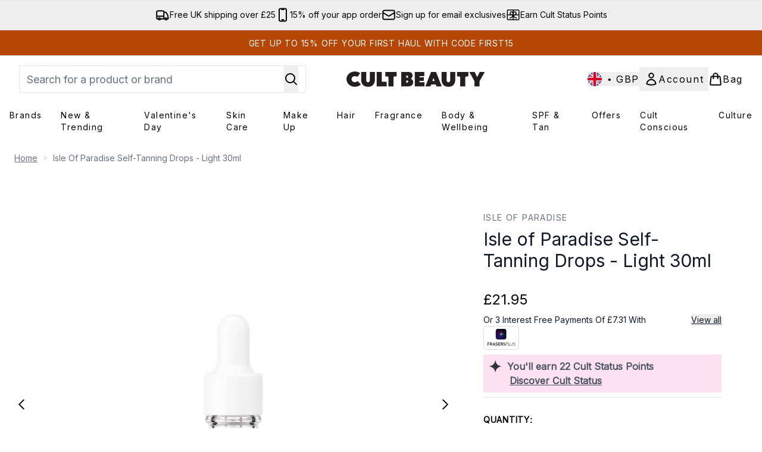

--- FILE ---
content_type: text/html
request_url: https://www.cultbeauty.co.uk/fragments/productThumbnailFragment?masterSku=12194398
body_size: -2059
content:
<li class="mr-6"><button class="product-thumbnail" aria-label="Open image  2 (Isle of Paradise Self-Tanning Drops - Light 30ml)"><figure class="pointer-events-none thumbnail-image aspect-square"> <picture>   <img src="https://www.cultbeauty.co.uk/images?url=https://static.thcdn.com/productimg/original/12194398-1315041590347424.jpg&format=webp&auto=avif&width=100&height=100&fit=cover" alt="Isle of Paradise Self-Tanning Drops - Light 30ml Image 2" loading="lazy" width="100" height="100" class="max-w-none cursor-pointer  object-cover mx-auto" decoding="auto" fetchpriority="low">  </picture>    </figure></button></li><li class="mr-6"><button class="product-thumbnail" aria-label="Open image  3 (Isle of Paradise Self-Tanning Drops - Light 30ml)"><figure class="pointer-events-none thumbnail-image aspect-square"> <picture>   <img src="https://www.cultbeauty.co.uk/images?url=https://static.thcdn.com/productimg/original/12194398-1574863727429581.jpg&format=webp&auto=avif&width=100&height=100&fit=cover" alt="Isle of Paradise Self-Tanning Drops - Light 30ml Image 3" loading="lazy" width="100" height="100" class="max-w-none cursor-pointer  object-cover mx-auto" decoding="auto" fetchpriority="low">  </picture>    </figure></button></li><li class="mr-6"><button class="product-thumbnail" aria-label="Open image  4 (Isle of Paradise Self-Tanning Drops - Light 30ml)"><figure class="pointer-events-none thumbnail-image aspect-square"> <picture>   <img src="https://www.cultbeauty.co.uk/images?url=https://static.thcdn.com/productimg/original/12194398-1954863727484955.jpg&format=webp&auto=avif&width=100&height=100&fit=cover" alt="Isle of Paradise Self-Tanning Drops - Light 30ml Image 4" loading="lazy" width="100" height="100" class="max-w-none cursor-pointer  object-cover mx-auto" decoding="auto" fetchpriority="low">  </picture>    </figure></button></li><li class="mr-6"><button class="product-thumbnail" aria-label="Open image  5 (Isle of Paradise Self-Tanning Drops - Light 30ml)"><figure class="pointer-events-none thumbnail-image aspect-square"> <picture>   <img src="https://www.cultbeauty.co.uk/images?url=https://static.thcdn.com/productimg/original/12194398-3854863727541538.jpg&format=webp&auto=avif&width=100&height=100&fit=cover" alt="Isle of Paradise Self-Tanning Drops - Light 30ml Image 5" loading="lazy" width="100" height="100" class="max-w-none cursor-pointer  object-cover mx-auto" decoding="auto" fetchpriority="low">  </picture>    </figure></button></li><li class="mr-6"><button class="product-thumbnail" aria-label="Open image  6 (Isle of Paradise Self-Tanning Drops - Light 30ml)"><figure class="pointer-events-none thumbnail-image aspect-square"> <picture>   <img src="https://www.cultbeauty.co.uk/images?url=https://static.thcdn.com/productimg/original/12194398-1114863727595250.jpg&format=webp&auto=avif&width=100&height=100&fit=cover" alt="Isle of Paradise Self-Tanning Drops - Light 30ml Image 6" loading="lazy" width="100" height="100" class="max-w-none cursor-pointer  object-cover mx-auto" decoding="auto" fetchpriority="low">  </picture>    </figure></button></li><li class="mr-6"><button class="product-thumbnail" aria-label="Open image  7 (Isle of Paradise Self-Tanning Drops - Light 30ml)"><figure class="pointer-events-none thumbnail-image aspect-square"> <picture>   <img src="https://www.cultbeauty.co.uk/images?url=https://static.thcdn.com/productimg/original/12194398-6854863727644429.jpg&format=webp&auto=avif&width=100&height=100&fit=cover" alt="Isle of Paradise Self-Tanning Drops - Light 30ml Image 7" loading="lazy" width="100" height="100" class="max-w-none cursor-pointer  object-cover mx-auto" decoding="auto" fetchpriority="low">  </picture>    </figure></button></li>

--- FILE ---
content_type: application/x-javascript
request_url: https://www.cultbeauty.co.uk/ssr-assets/hoisted._63HRmj8.js
body_size: 11747
content:
import{a as pt,i as mt}from"./gtmReviews.DM15Qbgu.js";import{a as ft,t as wt,c as ze,i as u,d as vt,f as gt}from"./basketPage.kbJFJFIM.js";import{f as St,m as C,u as G,a as bt}from"./index.DZ6IlRD6.js";import"./hoisted.L0sKzhE_.js";import"./hoisted.CApnIqAw.js";import"./hoisted.Dn69GNkD.js";import"./HeaderAllBrands.astro_astro_type_script_index_0_lang.aURkvapz.js";import"./hoisted.DbN_s2PI.js";import"./hoisted.BvVr0gRp.js";import"./hoisted.D8xmIKpv.js";import"./hoisted.ZkndSEeU.js";import"./hoisted.8PLRGbDU.js";import"./hoisted.Dk1yIH5I.js";import"./hoisted.BsjIgOh8.js";import"./EmailWhenInStockModal.astro_astro_type_script_index_0_lang.CPha1O20.js";import"./VideoTranscriptModal.astro_astro_type_script_index_0_lang.DzrTzdrs.js";import{m as je,d as yt}from"./recaptcha.CWNNhFz_.js";import{f as Et}from"./formatPrice.Xa_Un82O.js";import{b as f,d as L,i as kt}from"./formValidation.BG0L7xib.js";import"./accordionItem.CWhAfE-2.js";import"./provenance.BZIpCnq5.js";pt();mt();window?.tenantConfig?.application?.features?.notifyWhenInStock?.enabled&&ft();const Me=document.getElementById("global-andromeda-wrapper");Me&&St("/fragments/pdpBlogs",Me,null,!1,"GET");!window.__STYLE_SUGGESTIONS__&&tenantConfig?.application?.features?.styleSuggestions&&window?.Tracker?.handlers?.showOutfitSuggestions({success:!1,sku:window?.Tracker?.store?.productVisit?.sku});class Lt extends HTMLElement{styleSuggestionsFetcherButtonElement=document.getElementById("style-suggestions-fetcher");styleSuggestions=window.__STYLE_SUGGESTIONS__;styleSuggestionsWidget=document.getElementsByTagName("style-suggestions");constructor(){super(),this.handleScrollIntoView=this.handleScrollIntoView.bind(this),this.styleSuggestionsFetcherButtonElement?.addEventListener("click",()=>{if(this.styleSuggestionsWidget.length){this.handleScrollIntoView();return}const e=fetch("/fragments/styleSuggestionsWidgetFragment",{method:"POST",headers:{"Content-Type":"application/json"},body:JSON.stringify({styleSuggestions:this.styleSuggestions,sku:window.Tracker.store.productVisit.sku})}).then(o=>o.text()).catch(o=>o);Promise.resolve(e).then(o=>{this.innerHTML=o,this.handleScrollIntoView()}).catch(o=>o)})}handleScrollIntoView(){this.scrollIntoView({behavior:"smooth"})}}customElements.define("style-suggestions-wrapper",Lt);function Xe(t){class e extends HTMLElement{constructor(){super(),this.brandsDropdownSelector=t?this.querySelector("#concealer-finder-brands-dropdown-selector"):this.querySelector("#foundation-finder-brands-dropdown-selector"),this.concealerFinderConcealerOption=document.getElementById("concealer-finder-concealer-option"),this.selectBrand=t?document.getElementById("concealer-finder-brands-dropdown-selector"):document.getElementById("foundation-finder-brands-dropdown-selector"),this.selectProduct=t?document.getElementById("concealer-finder-products-dropdown-selector"):document.getElementById("foundation-finder-products-dropdown-selector"),this.selectShade=t?document.getElementById("concealer-finder-shades-dropdown-selector"):document.getElementById("foundation-finder-shades-dropdown-selector"),this.concealerFinderFoundationOption=document.getElementById("concealer-finder-foundation-option"),this.productsDropdownSelector=this.querySelector((t?"#concealer-":"#foundation-")+"finder-products-dropdown-selector"),this.shadesDropdownSelector=this.querySelector((t?"#concealer-":"#foundation-")+"finder-shades-dropdown-selector"),this.brandsDropdownOptionsFoundations=this.querySelector((t?"#concealer-":"#foundation-")+"finder-brands-elements-foundations"),this.brandsDropdownOptionsFoundations=document.getElementById((t?"concealer-":"foundation-")+"finder-brands-elements-foundations"),this.brandsDropdownOptionsConcealers=this.querySelector("#concealer-finder-brands-elements-concealers"),this.productsDropdownOptionsFoundations=this.querySelectorAll((t?".concealer-":".foundation-")+"finder-products-elements-foundations"),this.productDropdownOptionsConcealers=this.querySelectorAll(".concealer-finder-products-elements-concealers"),this.shadesDropdownOptionsFoundations=this.querySelectorAll((t?".concealer-":".foundation-")+"finder-shades-elements-foundations"),this.shadesDropdownOptionsConcealers=this.querySelectorAll(".concealer-finder-shades-elements-concealers"),this.brandOptions=this.querySelectorAll(".brand-option"),this.productOptions=this.querySelectorAll(".product-option"),this.shadeOptions=this.querySelectorAll(".shade-option"),this.selectedBrandOption=this.querySelector((t?"#concealer-":"#foundation-")+"finder-brands-dropdown-selector-default"),this.selectedProductOption=this.querySelector((t?"#concealer-":"#foundation-")+"finder-products-dropdown-selector-default"),this.selectedShadeOption=this.querySelector((t?"#concealer-":"#foundation-")+"finder-shades-dropdown-selector-default"),this.concealerCascadingDropdownsContainer=document.getElementById("concealer-cascading-dropdowns-container"),this.handleConcealerFinderConcealerOption=this.handleConcealerFinderConcealerOption.bind(this),this.handleConcealerFinderFoundationOption=this.handleConcealerFinderFoundationOption.bind(this),this.handleBrandDropdownAction=this.handleBrandDropdownAction.bind(this),this.handleProductDropdownAction=this.handleProductDropdownAction.bind(this),this.handleShadeDropdownAction=this.handleShadeDropdownAction.bind(this),this.handleWindowCloseBrandDropdown=this.handleWindowCloseBrandDropdown.bind(this),this.handleWindowCloseProductDropdown=this.handleWindowCloseProductDropdown.bind(this),this.handleWindowCloseShadeDropdown=this.handleWindowCloseShadeDropdown.bind(this),this.closeShadeDropdowns=this.closeShadeDropdowns.bind(this),this.closeProductDropdowns=this.closeProductDropdowns.bind(this),this.handleChooseBrandOption=this.handleChooseBrandOption.bind(this),this.handleChooseProductOption=this.handleChooseProductOption.bind(this),this.handleChooseShadeOption=this.handleChooseShadeOption.bind(this),this.concealerFinderConcealerOption?.addEventListener("click",this.handleConcealerFinderConcealerOption),this.concealerFinderFoundationOption?.addEventListener("click",this.handleConcealerFinderFoundationOption),this.brandsDropdownSelector?.addEventListener("click",this.handleBrandDropdownAction),this.productsDropdownSelector?.addEventListener("click",this.handleProductDropdownAction),this.shadesDropdownSelector?.addEventListener("click",this.handleShadeDropdownAction),this.brandOptions?.forEach(n=>{n.addEventListener("click",this.handleChooseBrandOption)}),this.productOptions?.forEach(n=>{n.addEventListener("click",this.handleChooseProductOption)}),this.shadeOptions?.forEach(n=>{n.addEventListener("click",this.handleChooseShadeOption)}),this.selectedBrand=null,this.selectedProduct=null,this.selectedShade=null,this.productType=null,this.selectedFoundationId=null,this.resetSelection=this.resetSelection.bind(this),t?window.resetConcealerSelection=this.resetSelection:window.resetFoundationSelection=this.resetSelection}handleBrandDropdownAction(){this.closeProductDropdowns(),this.closeShadeDropdowns(),this.productType==="concealer"?this.brandsDropdownOptionsConcealers.classList.contains("block")?(this.brandsDropdownSelector.querySelector("svg").classList.remove("rotate-180"),this.brandsDropdownOptionsConcealers.classList.replace("block","hidden"),window.removeEventListener("click",this.handleWindowCloseBrandDropdown)):(window.addEventListener("click",this.handleWindowCloseBrandDropdown),this.brandsDropdownSelector.querySelector("svg").classList.add("rotate-180"),this.brandsDropdownOptionsConcealers.classList.replace("hidden","block")):this.brandsDropdownOptionsFoundations.classList.contains("block")?(this.brandsDropdownSelector.querySelector("svg").classList.remove("rotate-180"),this.brandsDropdownOptionsConcealers.classList.replace("block","hidden"),window.removeEventListener("click",this.handleWindowCloseBrandDropdown)):(window.addEventListener("click",this.handleWindowCloseBrandDropdown),this.brandsDropdownSelector.querySelector("svg").classList.add("rotate-180"),this.brandsDropdownOptionsFoundations.classList.replace("hidden","block"))}handleWindowCloseBrandDropdown(n){this.productType==="concealer"?(!n||!this.contains(n.target))&&(this.brandsDropdownSelector.querySelector("svg").classList.remove("rotate-180"),this.brandsDropdownOptionsConcealers.classList.replace("block","hidden"),window.removeEventListener("click",this.handleWindowCloseBrandDropdown)):(!n||!this.contains(n.target))&&(this.brandsDropdownSelector.querySelector("svg").classList.remove("rotate-180"),this.brandsDropdownOptionsFoundations.classList.replace("block","hidden"),window.removeEventListener("click",this.handleWindowCloseBrandDropdown))}handleChooseBrandOption(n){const i=n.currentTarget,s=i.querySelector("p").textContent;this.selectedBrandOption.textContent=s,this.brandOptions.forEach(l=>{l.classList.remove("active-brand-option"),l.querySelector("svg").classList.add("hidden")}),i.classList.add("active-brand-option"),i.querySelector("svg").classList.remove("hidden"),this.selectedBrand=s,this.brandsDropdownSelector.querySelector("svg").classList.remove("rotate-180"),this.productType==="concealer"?this.brandsDropdownOptionsConcealers.classList.replace("block","hidden"):this.brandsDropdownOptionsFoundations.classList.replace("block","hidden"),this.productsDropdownSelector.disabled=!1,this.shadesDropdownSelector.disabled=!0,this.selectedProductOption.textContent=this.selectProduct?.innerText,this.selectedShadeOption.textContent=this.selectShade?.innerText,this.selectedProduct=null,this.selectedShade=null,t?(this.selectedFoundationId=null,this.dispatchEvent(new CustomEvent("concealerIncompleteSelection",{bubbles:!0}))):(this.selectedFoundationId=null,this.dispatchEvent(new CustomEvent("incompleteSelection",{bubbles:!0}))),window.removeEventListener("click",this.handleWindowCloseBrandDropdown)}handleConcealerFinderConcealerOption(){this.concealerFinderConcealerOption.classList.replace("font-normal","font-semibold"),this.concealerFinderFoundationOption.classList.replace("font-semibold","font-normal"),this.concealerFinderConcealerOption.classList.replace("no-underline","underline"),this.concealerFinderFoundationOption.classList.replace("underline","no-underline"),this.concealerFinderConcealerOption.classList.replace("bg-[#FFFFFF]","bg-[#8B6A5B]"),this.concealerFinderFoundationOption.classList.replace("bg-[#8B6A5B]","bg-[#FFFFFF]"),this.handleWindowCloseBrandDropdown(),this.closeProductDropdowns(),this.closeShadeDropdowns(),this.resetSelection(),this.handle,this.brandsDropdownSelector.disabled=!1,this.productsDropdownSelector.disabled=!0,this.shadesDropdownSelector.disabled=!0,this.productType="concealer"}handleConcealerFinderFoundationOption(){this.concealerFinderFoundationOption.classList.replace("font-normal","font-semibold"),this.concealerFinderConcealerOption.classList.replace("font-semibold","font-normal"),this.concealerFinderFoundationOption.classList.replace("no-underline","underline"),this.concealerFinderConcealerOption.classList.replace("underline","no-underline"),this.concealerFinderFoundationOption.classList.replace("bg-[#FFFFFF]","bg-[#8B6A5B]"),this.concealerFinderConcealerOption.classList.replace("bg-[#8B6A5B]","bg-[#FFFFFF]"),this.handleWindowCloseBrandDropdown(),this.closeProductDropdowns(),this.closeShadeDropdowns(),this.resetSelection(),this.brandsDropdownSelector.disabled=!1,this.productsDropdownSelector.disabled=!0,this.shadesDropdownSelector.disabled=!0,this.productType="foundation"}handleProductDropdownAction(){this.closeShadeDropdowns();let n;this.productType==="concealer"?n=Array.from(this.productDropdownOptionsConcealers).find(i=>i.dataset.foundationBrand===this.selectedBrand):n=Array.from(this.productsDropdownOptionsFoundations).find(i=>i.dataset.foundationBrand===this.selectedBrand),n&&(n?.classList.contains("block")?(this.productsDropdownSelector.querySelector("svg").classList.remove("rotate-180"),n?.classList.replace("block","hidden"),window.removeEventListener("click",this.handleWindowCloseProductDropdown)):(window.addEventListener("click",this.handleWindowCloseProductDropdown),this.productsDropdownSelector.querySelector("svg").classList.add("rotate-180"),n.classList.replace("hidden","block")))}handleWindowCloseProductDropdown(n){let i;this.productType==="concealer"?i=Array.from(this.productDropdownOptionsConcealers).find(s=>s.dataset.foundationBrand===this.selectedBrand):i=Array.from(this.productsDropdownOptionsFoundations).find(s=>s.dataset.foundationBrand===this.selectedBrand),this.contains(n.target)||(this.productsDropdownSelector.querySelector("svg").classList.remove("rotate-180"),i.classList.replace("block","hidden"),window.removeEventListener("click",this.handleWindowCloseProductDropdown))}handleChooseProductOption(n){const i=n.currentTarget,s=i.querySelector("p").textContent;this.selectedProductOption.textContent=s;let l;this.productType==="concealer"?l=Array.from(this.productDropdownOptionsConcealers).find(c=>c.dataset.foundationBrand===this.selectedBrand):l=Array.from(this.productsDropdownOptionsFoundations).find(c=>c.dataset.foundationBrand===this.selectedBrand),this.productOptions.forEach(c=>{c.classList.remove("active-brand-option"),c.querySelector("svg").classList.add("hidden")}),i.classList.add("active-brand-option"),i.querySelector("svg").classList.remove("hidden"),this.selectedProduct=s,this.productsDropdownSelector.querySelector("svg").classList.remove("rotate-180"),l.classList.replace("block","hidden"),this.shadesDropdownSelector.disabled=!1,this.selectedShadeOption.textContent=this.selectShade?.innerText,this.selectedShade=null,t?(this.selectedFoundationId=null,this.dispatchEvent(new CustomEvent("concealerIncompleteSelection",{bubbles:!0}))):(this.selectedFoundationId=null,this.dispatchEvent(new CustomEvent("incompleteSelection",{bubbles:!0}))),window.removeEventListener("click",this.handleWindowCloseProductDropdown)}handleShadeDropdownAction(){let n;this.productType==="concealer"?n=Array.from(this.shadesDropdownOptionsConcealers).find(i=>i.dataset.foundationProduct===this.selectedProduct):n=Array.from(this.shadesDropdownOptionsFoundations).find(i=>i.dataset.foundationProduct===this.selectedProduct),n&&(n?.classList.contains("block")?(this.shadesDropdownSelector.querySelector("svg").classList.remove("rotate-180"),n?.classList.replace("block","hidden"),window.removeEventListener("click",this.handleWindowCloseShadeDropdown)):(window.addEventListener("click",this.handleWindowCloseShadeDropdown),this.shadesDropdownSelector.querySelector("svg").classList.add("rotate-180"),n.classList.replace("hidden","block")))}handleWindowCloseShadeDropdown(n){let i;this.productType==="concealer"?i=Array.from(this.shadesDropdownOptionsConcealers).find(s=>s.dataset.foundationProduct===this.selectedProduct):i=Array.from(this.shadesDropdownOptionsFoundations).find(s=>s.dataset.foundationProduct===this.selectedProduct),this.contains(n.target)||(this.shadesDropdownSelector.querySelector("svg").classList.remove("rotate-180"),i.classList.replace("block","hidden"),window.removeEventListener("click",this.handleWindowCloseShadeDropdown))}handleChooseShadeOption(n){const i=n.currentTarget,s=i.querySelector("p").textContent,l=this.productType==="concealer"?i.dataset.concealerFinderShadeId:i.dataset.foundationFinderShadeId;t?this.selectedFoundationId=l:this.selectedFoundationId=l,this.selectedShadeOption.textContent=s;let c;this.productType==="concealer"?c=Array.from(this.shadesDropdownOptionsConcealers).find(h=>h.dataset.foundationProduct===this.selectedProduct):c=Array.from(this.shadesDropdownOptionsFoundations).find(h=>h.dataset.foundationProduct===this.selectedProduct),this.shadeOptions.forEach(h=>{h.classList.remove("active-brand-option"),h.querySelector("svg").classList.add("hidden")}),i.classList.add("active-brand-option"),i.querySelector("svg").classList.remove("hidden"),this.selectedShade=s,this.shadesDropdownSelector.querySelector("svg").classList.remove("rotate-180"),c.classList.replace("block","hidden"),t?this.dispatchEvent(new CustomEvent("concealerShadeSelected",{detail:{brand:this.selectedBrand,product:this.selectedProduct,shade:this.selectedShade,foundationId:this.selectedFoundationId,productType:this.productType},bubbles:!0})):this.dispatchEvent(new CustomEvent("shadeSelected",{detail:{brand:this.selectedBrand,product:this.selectedProduct,shade:this.selectedShade,foundationId:this.selectedFoundationId},bubbles:!0})),window.removeEventListener("click",this.handleWindowCloseShadeDropdown)}closeProductDropdowns(){let n;this.productType==="concealer"?n=Array.from(this.productDropdownOptionsConcealers).find(i=>i.classList.contains("block")):n=Array.from(this.productsDropdownOptionsFoundations).find(i=>i.classList.contains("block")),n&&(this.productsDropdownSelector.querySelector("svg").classList.remove("rotate-180"),n?.classList.replace("block","hidden"))}closeShadeDropdowns(){let n;this.productType==="concealer"?n=Array.from(this.shadesDropdownOptionsConcealers).find(i=>i.classList.contains("block")):n=Array.from(this.shadesDropdownOptionsFoundations).find(i=>i.classList.contains("block")),n&&(this.shadesDropdownSelector.querySelector("svg").classList.remove("rotate-180"),n?.classList.replace("block","hidden"))}resetSelection(){this.brandOptions.forEach(n=>{n.classList.remove("active-brand-option"),n.querySelector("svg").classList.add("hidden")}),this.productOptions.forEach(n=>{n.classList.remove("active-brand-option"),n.querySelector("svg").classList.add("hidden")}),this.shadeOptions.forEach(n=>{n.classList.remove("active-brand-option"),n.querySelector("svg").classList.add("hidden")}),this.productsDropdownSelector.disabled=!0,this.shadesDropdownSelector.disabled=!0,this.selectedBrandOption.textContent=this.selectBrand?.innerText,this.selectedProductOption.textContent=this.selectProduct?.innerText,this.selectedShadeOption.textContent=this.selectShade?.innerText,this.selectedBrand=null,this.selectedProduct=null,this.selectedShade=null,t?(this.selectedFoundationId=null,this.dispatchEvent(new CustomEvent("concealerIncompleteSelection",{bubbles:!0}))):(this.selectedFoundationId=null,this.dispatchEvent(new CustomEvent("incompleteSelection",{bubbles:!0})))}}customElements.get("cascading-dropdowns")||customElements.define("cascading-dropdowns",e)}function Ct(){document.getElementById("product-image-zoom")?.addEventListener("click",()=>{let e=document.getElementById("product-zoom-modal");if(!e){const o=document.getElementById("zoom-modal-template");if(o){const n=o.content.cloneNode(!0);document.body.appendChild(n),e=document.getElementById("product-zoom-modal")}}e&&(e.classList.add("modal"),e.showModal())})}Ct();function Bt(){const t=document.getElementById("open-transcript-button"),e=document.getElementById("open-transcript");t?.addEventListener("click",()=>{e?.classList.add("modal"),C("open-transcript","false",!0,"false"),e?.showModal()})}Bt();window?.tenantConfig?.application?.features?.hasQuickBuy&&document.querySelectorAll(".quick-buy").forEach(e=>{e.addEventListener("click",()=>{const n=e.closest("product-card-wrapper")?.dataset?.quicklook;n&&wt(n,e,!1,"",!1,e.dataset.context,null,`product-card-wrapper[data-quicklook="${n}"] .quick-buy`)})});const Tt=document.getElementById("concealer-finder"),Re=document.getElementById("concealer-finder-modal"),Dt=document.getElementById("concealer-cascading-dropdowns-container"),xe=document.getElementById("concealer-selection-view"),We=document.getElementById("concealer-confirmation-view");Tt?.addEventListener("click",async()=>{window.sharedFunctions.fetchFragment("/fragments/finderSelectionFragment",Dt,{type:"concealerFinder"},!1,"GET").then(()=>{C("concealer-finder-modal","false"),Re?.setAttribute("aria-hidden","false"),Re.showModal(),window?.Tracker?.handlers?.foundationFinderToolOpen(window?.__product_id__),Xe(!0),window.resetConcealerSelection(),It()})});function It(){We?.classList.remove("block"),We?.classList.add("hidden"),xe?.classList.remove("hidden"),xe?.classList.add("block")}const Ot=document.getElementById("foundation-finder"),$e=document.getElementById("foundation-finder-modal"),At=document.getElementById("cascading-dropdowns-container"),Ue=document.getElementById("selection-view"),He=document.getElementById("confirmation-view");Ot?.addEventListener("click",async()=>{window.sharedFunctions.fetchFragment("/fragments/finderSelectionFragment",At,{type:"foundationFinder"},!1,"GET").then(()=>{C("foundation-finder-modal","false"),$e?.setAttribute("aria-hidden","false"),$e.showModal(),window?.Tracker?.handlers?.foundationFinderToolOpen(window?.__product_id__),Xe(),window.resetFoundationSelection(),Ft()})});function Ft(){He?.classList.remove("block"),He?.classList.add("hidden"),Ue?.classList.remove("hidden"),Ue?.classList.add("block")}const V=document.getElementById("pap-banner"),Be=document.getElementById("pap-modal");V?.addEventListener("click",async()=>{C("pap-modal","false"),Be?.parentElement?.setTriggerElement("#pap-banner"),Be?.setAttribute("aria-hidden","false"),Be.showModal(),window.Tracker.handlers.promoClick({promotion:V.innerText});const t=document.getElementById("pap-title"),e=document.getElementById("pap-description"),o=document.getElementById("pap-link"),n=document.getElementById("pap-product-title"),i=document.getElementById("pap-product-image");t.innerHTML=V?.innerHTML,e.innerHTML=V?.dataset?.description,o.innerHTML=V?.dataset?.text,o.href=V?.dataset?.link,o.dataset.trackPush=V?.innerHTML;const s=V?.dataset?.papimagetitle,l=V?.dataset?.papimage;n&&(n.innerHTML=s||""),i&&(i.innerHTML=l?`<img src="${l}" alt="${s}" class="w-full h-auto" />`:"")});const pe=[...document.querySelectorAll(".product-images")],Pt=document.querySelector(".carouselWrapper"),Ge=[];pe.length>4&&qt();function qt(){const t=new IntersectionObserver(e=>{e.forEach(o=>{const{target:n}=o;if(pe.findIndex(i=>i.isSameNode(n)),o.isIntersecting){const i=pe.findIndex(s=>s.isSameNode(n));if(i>4&&!Ge.includes(i)){const s=o.target,l=document.createElement("img");l.src=s.getAttribute("data-image");const c=s.getAttribute("data-altText");l.setAttribute("role","presentation"),l.setAttribute("aria-hidden","true"),l.setAttribute("alt",c),s.append(l),Ge.push(i)}}})},{root:Pt});pe.forEach(e=>{t.observe(e)})}const Nt=Array.from(document.getElementsByClassName("bnpl-providers")),_t=document.getElementById("bnpl-modal");Nt?.forEach(t=>{t.addEventListener("click",()=>{C("bnpl-modal","false"),_t.showModal()})});const Vt=document.getElementById("size-guide"),Mt=document.getElementById("size-guide-modal");Vt?.addEventListener("click",()=>{window.Tracker.handlers.sizeGuideClick(),C("size-guide-modal","false"),Mt.showModal(),window.Tracker.handlers.sizeGuideModalOpen()});let De=je([]);typeof localStorage<"u"&&(De=je(localStorage.getItem("recentlyViewed")!==null?JSON.parse(localStorage.getItem("recentlyViewed")):[]));const Rt=yt(De,"addToRecentlyViewed",(t,e)=>{if(!e?.sku||!e?.image||!e?.title)return;let o=t.get();o.findIndex(i=>i.sku===e.sku)===-1&&(o.length<5?t.set([...o,{sku:e.sku,image:e.image,title:e.title,brand:e?.brand||null,price:e?.price,vipPrice:e?.vipPrice,url:e?.url,ppu:e?.ppu,alt:e?.alt}]):(o.shift(),t.set([...o,{sku:e.sku,image:e.image,title:e.title,brand:e?.brand||null,price:e?.price,vipPrice:e?.vipPrice,url:e?.url,ppu:e?.ppu,alt:e?.alt}]))),localStorage.setItem("recentlyViewed",JSON.stringify(t.get()))});function xt(t){return De.get().filter(o=>o.sku!==t)}if(window.__RECENTLYVIEWED__){const t=window.__RECENTLYVIEWED__;delete window.__RECENTLYVIEWED__,Rt(t);const e=xt(t.sku);class o extends HTMLElement{constructor(){if(super(),e.length){const i=fetch("/fragments/productRecentlyViewedFragment",{method:"POST",headers:{"Content-Type":"application/json"},body:JSON.stringify({data:e})}).then(s=>s.text());Promise.all([i]).then(([s])=>{this.innerHTML=s}).catch(s=>{console.error(s)})}}}customElements.define("recently-viewed",o)}const{lang:W}=window,Wt=window.tenantConfig?.application?.features?.reviews?.disableVotes,K=document.getElementById("reviews")?.dataset.sku,N=document.getElementById("reviews-modal"),U=new URLSearchParams(window.location.search),Qe=["UPVOTE","DOWNVOTE","CREATE","REPORT"],re=Qe.find(t=>{if(U.toString().includes(t))return t}),fe=document.getElementById("review-wrapper");let te=!1;const et=document.getElementById("review-login"),tt=document.getElementById("review-register");ze.subscribe(async t=>{te=t,te&&(et?.removeEventListener("click",we),tt?.removeEventListener("click",we))});te||(et?.addEventListener("click",we),tt?.addEventListener("click",we));if(re){let t;U.has("id")&&(t=U.get("id"));let e;U.has("variation")&&(e=U.get("variation")),Qe.forEach(n=>{U.has(n)&&U.delete(n)});let o=`${window.location.origin}${window.location.pathname}`;e&&(o+=`?variation=${e}`),window.history.pushState({},document.title,o),re=="UPVOTE"?nt(t):re=="DOWNVOTE"?ot(t):re=="REPORT"?it(t):re=="CREATE"&&(window.location.href=`/create-review/${K}`)}function $t(t){switch(t){case"SUCCESSFUL":return{type:"success",message:`${u(()=>W.altitude.reviews.customer.vote.successful)}`};case"INVALID_REVIEW_ID":return{type:"error",message:`${u(()=>W.altitude.reviews.customer.vote.error)}`};case"REVIEW_NOT_FOUND":return{type:"error",message:`${u(()=>W.altitude.reviews.customer.vote.error)}`};case"ALREADY_VOTED":return{type:"info",message:`${u(()=>W.altitude.reviews.customer.vote.duplicate)}`}}}async function nt(t){st(t,"UPVOTE")}async function ot(t){st(t,"DOWNVOTE")}async function it(t){if(te)try{let e=function(c){switch(c){case"SUCCESSFUL":return{type:"success",message:`${u(()=>W.altitude.reviews.customer.report.success)}`};case"INVALID_REVIEW_ID":return{type:"error",message:`${u(()=>W.altitude.reviews.customer.report.error)}`};case"REVIEW_NOT_FOUND":return{type:"error",message:`${u(()=>W.altitude.reviews.customer.report.error)}`};case"ALREADY_VOTED":return{type:"info",message:`${u(()=>W.altitude.reviews.customer.report.duplicate)}`}}};const n=document.querySelector(`[data-review='${t}']`)?.parentElement?.querySelector("[data-report]"),i=await G({operation:"ReportReview",variables:{sku:K,reviewId:t}});window.Tracker.handlers.reviewReported({id:t});const s=i.data.reportReview,l=e(s);rt(t,l)}catch(e){console.error(e)}else C("reviews-modal","false"),N?.showModal(),N?.setAttribute("data-action","REPORT"),N?.setAttribute("data-reviewId",t)}async function st(t,e){if(te)try{const o=await G({operation:e==="UPVOTE"?"VoteReviewPositive":"VoteReviewNegative",variables:{sku:K,reviewId:t}}),n=e==="UPVOTE"?o?.data?.voteReviewPositive:o?.data?.voteReviewNegative,i=$t(n);e==="UPVOTE"?window.Tracker.handlers.reviewVoted({voted:"yes",id:t}):window.Tracker.handlers.reviewVoted({voted:"no",id:t}),rt(t,i)}catch(o){console.error(o)}else C("reviews-modal","false"),N?.showModal(),N?.setAttribute("data-action",e),N?.setAttribute("data-reviewId",t)}function rt(t,e){const o=document.querySelector(`[data-review='${t}']`)?.parentElement,n=o?.querySelector("[data-report]"),i=fetch("/fragments/alertFragment",{method:"POST",headers:{"Content-Type":"application/json"},body:JSON.stringify({fragmentData:e})}).then(s=>s.text());Promise.all([i]).then(([s])=>{const l=o?.querySelector("[data-reviewMessage]");if(l)l.innerHTML=s;else{const c=document.createElement("div");c.setAttribute("data-reviewMessage",""),c.innerHTML=s,o.insertBefore(c,n)}}).catch(s=>{console.error(s)})}function we(t){const e=t.target.getAttribute("id")==="review-login"?"login":"register",o=N?.dataset.action;let n,i;if(o!=="CREATE"){n=N?.dataset?.reviewid;const s=encodeURIComponent(`${window.location.href}/?reviewAction=${o}&id=${n}`);i=`/account/${e}/?returnTo=${s}`}else{const s=encodeURIComponent(`${window.location.origin}/create-review/${K}/?reviewAction=${o}`);i=`/account/${e}/?returnTo=${s}`}if(e==="register"){const s=bt("referralCode_V6");s&&(i+=`&applyCode=${encodeURIComponent(s)}`)}window.location.href=i}const Ut=new URLSearchParams(window.location.search);let H=Ut.get("pageNumber")??1;const at=10;function Ie(){let t=document.querySelector(".next-page-button"),e=document.querySelector(".pre-page-button");t?.addEventListener("click",Ht),e?.addEventListener("click",Gt)}Ie();function Ht(t){window.Tracker.handlers.reviewPage("next"),t.preventDefault();let e;t.target.dataset.hasmore=="true"&&(e=fetch(`/fragments/reviewPagination?pageNumber=${H+1}`,{method:"POST",headers:{"Content-Type":"application/json"},body:JSON.stringify({sku:K,offset:H*at})}).then(o=>o.text()),Promise.all([e]).then(([o])=>{H+=1,fe.innerHTML=o,fe.scrollIntoView({behavior:"instant"}),Ie()}).catch(o=>{console.error(o)}))}function Gt(t){window.Tracker.handlers.reviewPage("previous"),t.preventDefault(),H-=1;const e=fetch(`/fragments/reviewPagination?pageNumber=${H}`,{method:"POST",headers:{"Content-Type":"application/json"},body:JSON.stringify({sku:K,offset:H-1<0?0:(H-1)*at})}).then(o=>o.text());Promise.all([e]).then(([o])=>{fe.innerHTML=o,fe.scrollIntoView({behavior:"instant"}),Ie()}).catch(o=>{console.error(o)})}const Kt=document.getElementById("create-review");Kt?.addEventListener("click",Yt);function Yt(){te?window.location.href=`/create-review/${K}`:(C("reviews-modal","false"),N?.showModal(),N?.setAttribute("data-action","CREATE"))}if(!Wt){class t extends HTMLElement{constructor(){super();const o=this.querySelector("[data-review]").dataset.review,n=this.querySelector("[data-upvote]"),i=this.querySelector("[data-downvote]");this.querySelector("[data-report]")?.addEventListener("click",()=>it(o)),n?.addEventListener("click",()=>nt(o)),i?.addEventListener("click",()=>ot(o))}}customElements.define("review-vote",t)}const Zt=document.getElementById("close-giftbox-modal");function Jt(){C("giftbox-modal","true",!0,"false")}Zt?.addEventListener("click",Jt);class zt extends HTMLElement{static get observedAttributes(){return["expanded"]}constructor(){super(),this._internals=this.attachInternals(),this._internals.states.add("loading"),this.announcer=this.querySelector(".announcer"),this.announcementElem=this.announcer.querySelector("p"),this.content=this.querySelector("aside"),this.expandButton=this.querySelector(".brand-content-expand"),this.collapseButton=this.querySelector(".brand-content-collapse"),this.timeoutInMs=1e4,this.loadTimeoutId=null,new IntersectionObserver((o,n)=>{o?.[0]?.isIntersecting&&(this.#e(),this.announcementElem.innerText=u(()=>lang?.altitude.productpage.brandcontent.loading),this.loadTimeoutId=setTimeout(()=>{this.loadFailed=!0,this.announcementElem.innerText=u(()=>lang?.altitude.productpage.brandcontent.loadfailed)},this.timeoutInMs),n.unobserve(this))},{root:null,threshold:[.2]}).observe(this)}get loading(){return this._internals.states.has("loading")}get loadFailed(){return this._internals.states.has("loadFailed")}set loading(e){e?this._internals.states.add("loading"):this._internals.states.delete("loading")}set loadFailed(e){e?this._internals.states.add("loadFailed"):this._internals.states.delete("loadFailed")}#e(){window.dataLayer=window.dataLayer||[],window.dataLayer.push({event:"Brand content",brandContentTarget:"brand-content",brandContentBarcode:this.dataset.barcode,brandContentLanguage:window.tenantConfig?.application?.siteAttributes?.locale?.split("_")?.[0],flixDistributorId:this.dataset.flixDistributorId})}attributeChangedCallback(e,o,n){e==="expanded"&&(n==="true"?(this.content?.removeAttribute("aria-hidden"),this.content?.focus()):(this.content?.setAttribute("aria-hidden","true"),this.expandButton?.focus()))}announceContentLoaded(){!this.loading&&!this.loadFailed||(clearTimeout(this.loadTimeoutId),this.loading=!1,this.collapseButton?.addEventListener("click",()=>{this.setAttribute("expanded","false")}),this.expandButton?.addEventListener("click",()=>{this.setAttribute("expanded","true")}),this.expandButton?.removeAttribute("disabled"),this.announcementElem.innerText=u(()=>lang?.altitude.productpage.brandcontent.loaded))}}customElements.get("brand-content")||customElements.define("brand-content",zt);const jt=(t=[])=>t.reduce((e,o)=>(parseFloat(e)+parseFloat(o)).toFixed(2)),Xt={AED:"د.إ",AFN:"؋",ALL:"L",AMD:"֏",ANG:"ƒ",AOA:"Kz",ARS:"$",AUD:"$",AWG:"ƒ",AZN:"₼",BAM:"KM",BBD:"$",BDT:"৳",BGN:"лв",BHD:".د.ب",BIF:"FBu",BMD:"$",BND:"$",BOB:"$b",BOV:"BOV",BRL:"R$",BSD:"$",BTC:"₿",BTN:"Nu.",BWP:"P",BYN:"Br",BYR:"Br",BZD:"BZ$",CAD:"$",CDF:"FC",CHE:"CHE",CHF:"CHF",CHW:"CHW",CLF:"CLF",CLP:"$",CNY:"¥",COP:"$",COU:"COU",CRC:"₡",CUC:"$",CUP:"₱",CVE:"$",CZK:"Kč",DJF:"Fdj",DKK:"kr",DOP:"RD$",DZD:"دج",EEK:"kr",EGP:"£",ERN:"Nfk",ETB:"Br",ETH:"Ξ",EUR:"€",FJD:"$",FKP:"£",GBP:"£",GEL:"₾",GGP:"£",GHC:"₵",GHS:"GH₵",GIP:"£",GMD:"D",GNF:"FG",GTQ:"Q",GYD:"$",HKD:"$",HNL:"L",HRK:"kn",HTG:"G",HUF:"Ft",IDR:"Rp",ILS:"₪",IMP:"£",INR:"₹",IQD:"ع.د",IRR:"﷼",ISK:"kr",JEP:"£",JMD:"J$",JOD:"JD",JPY:"¥",KES:"KSh",KGS:"лв",KHR:"៛",KMF:"CF",KPW:"₩",KRW:"₩",KWD:"KD",KYD:"$",KZT:"₸",LAK:"₭",LBP:"£",LKR:"₨",LRD:"$",LSL:"M",LTC:"Ł",LTL:"Lt",LVL:"Ls",LYD:"LD",MAD:"MAD",MDL:"lei",MGA:"Ar",MKD:"ден",MMK:"K",MNT:"₮",MOP:"MOP$",MRO:"UM",MRU:"UM",MUR:"₨",MVR:"Rf",MWK:"MK",MXN:"$",MXV:"MXV",MYR:"RM",MZN:"MT",NAD:"$",NGN:"₦",NIO:"C$",NOK:"kr",NPR:"₨",NZD:"$",OMR:"﷼",PAB:"B/.",PEN:"S/.",PGK:"K",PHP:"₱",PKR:"₨",PLN:"zł",PYG:"Gs",QAR:"﷼",RMB:"￥",RON:"lei",RSD:"Дин.",RUB:"₽",RWF:"R₣",SAR:"﷼",SBD:"$",SCR:"₨",SDG:"ج.س.",SEK:"kr",SGD:"S$",SHP:"£",SLL:"Le",SOS:"S",SRD:"$",SSP:"£",STD:"Db",STN:"Db",SVC:"$",SYP:"£",SZL:"E",THB:"฿",TJS:"SM",TMT:"T",TND:"د.ت",TOP:"T$",TRL:"₤",TRY:"₺",TTD:"TT$",TVD:"$",TWD:"NT$",TZS:"TSh",UAH:"₴",UGX:"USh",USD:"$",UYI:"UYI",UYU:"$U",UYW:"UYW",UZS:"лв",VEF:"Bs",VES:"Bs.S",VND:"₫",VUV:"VT",WST:"WS$",XAF:"FCFA",XBT:"Ƀ",XCD:"$",XOF:"CFA",XPF:"₣",XSU:"Sucre",XUA:"XUA",YER:"﷼",ZAR:"R",ZMW:"ZK",ZWD:"Z$",ZWL:"$"},Qt={currencies:Xt};class en extends HTMLElement{recommendedProduct_=window.__RECOMMENDATIONS__;isMainProduct_=this.dataset.wrapperId==="main-product-wrapper";wrapperContainer=document.querySelector(`#${this.dataset.wrapperId}`);basketPriceElement=document.querySelector("#basket-price");addBothToBasketButtonElement=document.querySelector("#add-both-to-basket");recommendedOptions=this.querySelector("#recommended-options");variantOption=this.querySelectorAll("#variant-option");selectedVariant=this.querySelector("#selected-variant");optionsDropdown=this.querySelector("#options-dropdown");dropdownArrow=this.recommendedOptions?.querySelector("svg");productTitle=this.wrapperContainer.querySelector(".fbt-product-title");priceContainer=this.wrapperContainer.querySelector(".price-container");currencySymbol=Qt.currencies[window.siteObj?.currency];constructor(){super(),this.isMainProduct_&&(this.recommendedProduct_={variants:window.__VARIATIONS__}),this.handleDropdownAction=this.handleDropdownAction.bind(this),this.handleWindowCloseDropdown=this.handleWindowCloseDropdown.bind(this),this.handleChooseOption=this.handleChooseOption.bind(this),this.recommendedOptions&&this.recommendedOptions.addEventListener("click",this.handleDropdownAction),this.variantOption.forEach(e=>{e.dataset.sku===this.selectedVariant.dataset.defaultSelectedSku&&(e.classList.add("active-option"),e.querySelector("svg").classList.remove("hidden")),e.addEventListener("click",this.handleChooseOption),e.addEventListener("keydown",o=>{o.key==="Enter"&&this.handleChooseOption(o)})})}handleDropdownAction(){return new Set(this.optionsDropdown.classList).has("block")?(this.dropdownArrow.classList.remove("rotate-180"),this.optionsDropdown.classList.replace("block","hidden")):(window.addEventListener("click",this.handleWindowCloseDropdown),this.dropdownArrow.classList.add("rotate-180"),this.optionsDropdown.classList.replace("hidden","block"))}handleWindowCloseDropdown(e){if(e.target!==this.recommendedOptions)return this.dropdownArrow.classList.remove("rotate-180"),this.optionsDropdown.classList.replace("block","hidden"),window.removeEventListener("click",this.handleWindowCloseDropdown)}handleChooseOption(e){const o=this.wrapperContainer.querySelector("figure"),n=this.addBothToBasketButtonElement.hasAttribute("data-main-product-in-stock"),i=this.addBothToBasketButtonElement.hasAttribute("data-recommended-product-in-stock"),s=this.addBothToBasketButtonElement.hasAttribute("disabled"),l=this.optionsDropdown.querySelector(".active-option"),c=e.target.dataset.sku,h=e.target.dataset.variantName,p=this.recommendedProduct_.variants.find(k=>k.sku.toString()===c),B={mainSku:this.addBothToBasketButtonElement?.dataset?.mainProductSku,recommendedSku:this.addBothToBasketButtonElement?.dataset?.recommendedProductSku};this.isMainProduct_?(B.mainSku=c,this.basketPriceElement.setAttribute("data-selected-product-amount",p?.price?.price?.amount),this.addBothToBasketButtonElement.setAttribute("data-main-product-sku",c),this.addBothToBasketButtonElement.setAttribute("data-main-product-in-stock",p?.inStock)):(B.recommendedSku=c,this.basketPriceElement.setAttribute("data-recommended-product-amount",p?.price?.price?.amount),this.addBothToBasketButtonElement.setAttribute("data-recommended-product-sku",c),this.addBothToBasketButtonElement.setAttribute("data-recommended-product-in-stock",p?.inStock)),this.optionsDropdown.classList.replace("block","hidden"),this.dropdownArrow.classList.remove("rotate-180"),l&&(l.classList.remove("active-option"),l.querySelector("svg")?.classList?.add("hidden"),l.setAttribute("aria-selected","false")),s&&n&&i&&(this.addBothToBasketButtonElement.setAttribute("aria-disabled","false"),this.addBothToBasketButtonElement.classList.remove("pointer-events-none"),this.addBothToBasketButtonElement.classList.add("hover:underline","hover:bg-[#4C4C4C]","bg-black")),e.target.classList.add("active-option"),e.target.querySelector("svg")?.classList?.remove("hidden"),e.target.setAttribute("aria-selected","true"),this.addBothToBasketButtonElement.setAttribute("data-skus",JSON.stringify([B.mainSku,B.recommendedSku])),this.addBothToBasketButtonElement.setAttribute("href",`/basket?buylist=${B.mainSku},${B.recommendedSku}&rctxt=fbt`);const ne=fetch("/fragments/productPriceFragment",{method:"POST",headers:{"Content-Type":"application/json"},body:JSON.stringify({price:p.price,customFont:"text-base mt-1 font-bold",customDiscountFont:"text-red-900 text-base font-bold"})}).then(k=>k.text()),Se=fetch("/fragments/fbtProductVariantImageFragment",{method:"POST",headers:{"Content-Type":"application/json"},body:JSON.stringify({src:p?.product?.images[0]?.original,title:p?.title,alt:p?.product?.images[0]?.altText||p?.title})}).then(k=>k.text());Promise.resolve(Se).then(k=>{const oe=new DOMParser,{body:{firstElementChild:be}}=oe.parseFromString(k,"text/html");o.replaceWith(be)}).catch(k=>{console.error(k)}),Promise.resolve(ne).then(k=>this.priceContainer.innerHTML=k).catch(k=>{console.error(k)}),this.selectedVariant.textContent=h,this.productTitle.textContent=p?.title,this.basketPriceElement.textContent=`${Et(jt([this.basketPriceElement.dataset.selectedProductAmount,this.basketPriceElement.dataset.recommendedProductAmount]),this.currencySymbol)}`}}customElements.define("fbt-dropdown-wrapper",en);const ve=document.getElementById("selection-view"),ae=document.getElementById("confirmation-view"),Oe=document.getElementById("meet-your-match"),Ke=window.__REACTIVEFOUNDATIONDATA__?.foundationTargetSku,tn=window.__REACTIVEFOUNDATIONDATA__?.targetSkuMasterTitle;delete window.__REACTIVEFOUNDATIONDATA__;let M=null;async function nn(){if(!M)return;const t=await G({operation:"FoundationMatchSingleProduct",variables:{sourceFoundationId:M.foundationId,targetSku:Ke}});window?.Tracker?.handlers?.foundationFinderShadeMatch(Ke,M.foundationId);const o=window.__VARIATIONS__.find(n=>n.sku===t.data?.foundationMatchSingleProduct?.id);window.sharedFunctions.fetchFragment("/fragments/finderConfirmationFragment",ae,{type:"foundationFinder",selectionData:{brand:M.brand,product:M.product,shade:M.shade},matchData:t,matchedVariant:{image:o?.images?.[0]?.original,title:tn,subscriptionContracts:o?.subscriptionContracts,inStock:o?.inStock,sku:o?.sku,colour:o?.choices?.[0]?.colour}}).then(()=>{ve?.classList.remove("block"),ve?.classList.add("hidden"),ae?.classList.remove("hidden"),ae?.classList.add("block");const n=document.getElementById("edit-foundation-finder-selection"),i=document.getElementById("continue-shopping-pdp");document.querySelector("#foundation-finder-modal-wrapper button[id=add-to-basket]")?.addEventListener("click",()=>{window?.Tracker?.handlers?.foundationFinderShadeAddToBasket(o?.sku,M.foundationId,"foundation")}),n?.addEventListener("click",()=>{window.resetFoundationSelection(),on()}),i?.addEventListener("click",()=>{C("foundation-finder-modal","true"),document.getElementById("foundation-finder-modal").close()})})}function on(){ae?.classList.remove("block"),ae?.classList.add("hidden"),ve?.classList.remove("hidden"),ve?.classList.add("block")}document.addEventListener("shadeSelected",t=>{M=t.detail,Oe.disabled=!1});document.addEventListener("incompleteSelection",t=>{M=null,Oe.disabled=!0});Oe?.addEventListener("click",async()=>{await nn()});const ge=document.getElementById("concealer-selection-view"),de=document.getElementById("concealer-confirmation-view"),Ae=document.getElementById("concealer-meet-your-match"),Ye=window.__REACTIVECONCEALERDATA__?.concealerTargetSku,sn=window.__REACTIVECONCEALERDATA__?.targetSkuMasterTitle;delete window.__REACTIVECONCEALERDATA__;let O=null;async function rn(){if(!O)return;const t=await G({operation:"FoundationMatchSingleProductLighterDarker",variables:{sourceFoundationId:O.foundationId,targetSku:Ye}});window?.Tracker?.handlers?.foundationFinderShadeMatch(Ye,O.foundationId);const e=window.__VARIATIONS__,o=l("exact"),n=l("lighter"),i=l("darker");window.sharedFunctions.fetchFragment("/fragments/finderConfirmationFragment",de,{type:"concealerFinder",selectionData:{brand:O.brand,product:O.product,shade:O.shade},matchData:t,matchedVariant:c(o),lighterVariant:c(n),darkerVariant:c(i)}).then(()=>{ge?.classList.remove("block"),ge?.classList.add("hidden"),de?.classList.remove("hidden"),de?.classList.add("block");const h=document.getElementById("edit-foundation-finder-selection"),p=document.getElementById("continue-shopping-pdp");h?.addEventListener("click",()=>{window.resetConcealerSelection(),an()}),s("exact",o?.sku,O),s("lighter",n?.sku,O),s("darker",i?.sku,O),p?.addEventListener("click",()=>{C("concealer-finder-modal","true"),document.getElementById("concealer-finder-modal").close()})});function s(h,p,B){document.querySelector(`#ff-${h} button[id=add-to-basket]`)?.addEventListener("click",()=>{window?.Tracker?.handlers?.foundationFinderShadeAddToBasket(p,B.foundationId,"concealer-"+h)})}function l(h){return e.find(p=>p.sku==t.data?.foundationMatchSingleProductLighterDarker?.[h]?.id)}function c(h){return h?{image:h?.images?.[0]?.original,title:sn,subscriptionContracts:h?.subscriptionContracts,inStock:h?.inStock,sku:h?.sku,colour:h?.choices?.[0]?.colour}:null}}function an(){de?.classList.remove("block"),de?.classList.add("hidden"),ge?.classList.remove("hidden"),ge?.classList.add("block")}document.addEventListener("concealerShadeSelected",t=>{O=t.detail,Ae.disabled=!1});document.addEventListener("concealerIncompleteSelection",t=>{O=null,Ae.disabled=!0});Ae?.addEventListener("click",async()=>{await rn()});const E=document.getElementById("wishlist"),dn=document.querySelector(".itemListCarousel"),ee=E?.firstElementChild,cn=E,Te=E?.parentElement?.dataset.master,ln=E?.parentElement?.dataset?.pageskus?.split(",");let me=window.__VARIATIONS__,Fe=!1;ze.subscribe(async t=>{Fe=t});let A=E?.dataset.sku;async function Ze(){const t=document.getElementById("add-to-basket")?.dataset?.variantselected,e=await G({operation:"WishlistProducts",variables:{skus:[...ln]}});window.__WISHLISTPRODUCTS__=e.data.products;let o=t=="false"?window.__WISHLISTPRODUCTS__.find(s=>Number(s.sku)===Number(Te)):window.__WISHLISTPRODUCTS__.find(s=>Number(s.sku)===Number(Te))?.variants?.find(s=>Number(s.sku)===Number(A));const n=dn?.querySelector(`[data-currentsku="${o?.sku}"]`),i=t=="false"?Te:A;Number(o?.sku)!==Number(i)&&(o=me.find(s=>Number(s.sku)===Number(i))),o.inWishlist?(E.dataset.wishlist="true",ee.classList.add("inWishlist"),E?.classList.add("border-black"),n&&(n?.firstElementChild?.classList.add("inWishlist"),n?.classList.add("border-black"))):(E.dataset.wishlist="false",ee.classList.remove("inWishlist"),E?.classList.remove("border-black"),n&&(n?.firstElementChild?.classList.remove("inWishlist"),n?.classList.remove("border-black")))}E?.addEventListener("click",un);async function un(t){const e=t.target.dataset.wishlist==="true",o=document.getElementById("wishlist-login"),n=E?.parentElement?.dataset.master;if(A=document.getElementById("add-to-basket")?.dataset?.variantselected=="false"?n:A,!Fe){window.Tracker.handlers.wishlistLoggedout(A),C("wishlist-login","false");const s=document.getElementById("wishlist-login-modal-content"),l=fetch("/fragments/wishlistLoginModalFragment",{method:"POST",headers:{"Content-Type":"application/json"},body:JSON.stringify(window.__wishlistModalData__)}).then(c=>c.text());Promise.all([l]).then(([c])=>{s&&(s.innerHTML=c,o?.showModal())}).catch(c=>{console.error(c)});return}if(e){const s=await G({operation:"RemoveProductFromWishlist",variables:{sku:A}});window.Tracker.handlers.wishlistRemove(A),s.data.removeProductFromWishlist&&await Ze()}else{const s=await G({operation:"AddProductToWishlist",variables:{sku:A}});window.Tracker.handlers.wishlistAdded(A),s.data.addProductToWishlist&&await Ze()}}class hn extends HTMLElement{constructor(){super(),new MutationObserver(function(o){o.forEach(function(n){if(n.type==="attributes"&&n.attributeName=="data-sku"){A=n?.target?.dataset?.sku;let i;const s=document.getElementById("add-to-basket")?.dataset?.variantselected,l=E?.parentElement?.dataset.master,c=s=="false"?l:A;Fe?(me=window.__WISHLISTPRODUCTS__,i=me?.find(p=>Number(p.sku)===Number(l))?.variants?.find(p=>Number(p.sku)===Number(c))):i=me?.find(h=>Number(h?.sku)==Number(c)),pn(i)}else return})}).observe(cn,{attributes:!0})}}customElements.define("product-wishlist",hn);function pn(t){if(E.dataset.wishlist=t?.inWishlist?"true":"false",!t?.eligibleForWishlist)E?.classList.add("hidden");else if(E?.classList.remove("hidden"),t?.inWishlist)if(!ee.classList.contains("inWishlist"))ee.classList.add("inWishlist"),E?.classList.add("border-black");else return;else ee.classList.contains("inWishlist")&&(ee.classList.remove("inWishlist"),E?.classList.remove("border-black"))}const a=document.getElementById("giftcardform");if(a){let t=function(r){if(!se||!Ee)return;const d=se?.querySelector(".carouselImages")?.clientWidth*r||0,m=Ee?.querySelector(".thumbnail-image")?.clientWidth*r||0;se?.focus(),se?.scrollTo({top:0,left:d}),Ee?.scrollTo({top:0,left:m,behavior:"smooth"})},e=function(){const r=a.querySelector(".template-input");if(r){r.checked=!0;const m=r.parentElement?.querySelector("div");m&&m.classList.add("outline","outline-2","outline-solid")}const d=a.querySelector(".variantinput");if(d){d.checked=!0;const m=d.parentElement?.querySelector(".btn");m&&m.classList.add("outline","outline-2","outline-black")}},o=function(){const r=new Date;return{value:r.toISOString().split("T")[0],display:r.toLocaleDateString(void 0,{weekday:"short",day:"numeric",month:"short"})}},n=function(){const r=[],d=a.querySelector('input[name="image"]:checked');d&&r.push({name:"template",value:d.value}),["recipientName","senderName","message"].forEach(D=>{const he=a.querySelector(`#${D}`);he?.value&&r.push({name:D,value:he.value})});const _=a.querySelector('input[name="deliverymethod"]:checked');if(_){if(_.value==="email"){const D=a.querySelector("#email-text");D?.value&&r.push({name:"email",value:D.value})}else if(_.value==="phone"){const D=a.querySelector("#phone-number");D?.value&&r.push({name:"phoneNumber",value:D.value})}}const ue=a.querySelector("#date");if(ue?.value){let D;ut?D=new Date(ue.value):D=new Date(ue.value+" 10:00");const he=D.toISOString().replace(/\d{1,3}Z$/,"000000Z");r.push({name:"date",value:he})}return r},i=function(){return a.querySelector('input[name="image"]:checked')?(J&&f(le[0],J),!0):(J&&L(le[0],J,u(()=>g.altitude.giftcards.errors.image)),!1)},s=function(){return a.querySelector(".variantinput:checked")?(z&&f(ce[0],z),!0):(z&&L(ce[0],z,u(()=>g.altitude.giftcards.errors.variant)),!1)},l=function(){return Le?(y&&(y.textContent=""),!0):(y&&(y.textContent="",setTimeout(()=>{y.textContent=u(()=>g.altitude.giftcards.errors.invalidcurrency,ke),y.focus()},50)),!1)},c=function(){return F?.required?F?.value.trim()?(j&&f(F,j),!0):(j&&L(F,j,u(()=>g.altitude.giftcards.errors.recipientname.required)),!1):!0},h=function(){return P?.required?P?.value.trim()?(X&&f(P,X),!0):(X&&L(P,X,u(()=>g.altitude.giftcards.errors.sendername.required)),!1):!0},p=function(){if(!S?.required)return!0;const r=S?.value.trim();return r?kt(r)?(q&&f(S,q),!0):(q&&L(S,q,u(()=>g.altitude.giftcards.errors.email?.invalid),!1),!1):(q&&L(S,q,u(()=>g.altitude.giftcards.errors.email?.required),!1),!1)},B=function(){if(!w?.required)return!0;const r=S?.value.trim(),d=w?.value.trim();return d?r!==d?(I&&L(w,I,u(()=>g.altitude.giftcards.errors.emails),!1),!1):(I&&f(w,I),!0):(I&&L(w,I,u(()=>g.altitude.giftcards.errors.emailconfirm?.required),!1),!1)},ne=function(){if(!b?.required)return!0;const r=b?.value.trim();return r?r.startsWith("+1")?dt.test(r)?(T&&f(b,T),!0):(T&&L(b,T,u(()=>g.altitude.giftcards.errors.phone?.contain)),!1):(T&&L(b,T,u(()=>g.altitude.giftcards.errors.phone?.startwith)),!1):(T&&L(b,T,u(()=>g.altitude.giftcards.errors.phone?.required)),!1)},Se=function(){return a.querySelector('input[name="deliverymethod"]:checked')?(x&&f(Z||Y,x),!0):(x&&L(Z||Y,x,u(()=>g.altitude.giftcards.errors.deliverymethod)),!1)},k=function(){const r=o();return v?.value?v?.value<r?.value?(R&&L(v,R,u(()=>g.altitude.giftcards.errors.date.past)),!1):(R&&f(v,R),!0):(R&&L(v,R,u(()=>g.altitude.giftcards.errors.date?.required)),!1)},oe=function(){const r=a.querySelector(".variantinput:checked");if(!r)return!0;const d=r.dataset?.price;return!d||!Ne?!0:Number(Ve)+Number(d)>Ne?(Q&&(Q.textContent="",setTimeout(()=>{Q.textContent=u(()=>g.altitude.giftcards.errors.basketlimit,lt),Q.focus()},50)),!1):(Q&&(Q.textContent=""),!0)},be=function(){const r=[{fn:()=>i(),focus:le[0]},{fn:()=>s(),focus:ce[0]},{fn:()=>h(),focus:P},{fn:()=>c(),focus:F},{fn:()=>Se(),focus:Z||Y},{fn:()=>p(),focus:S},{fn:()=>B(),focus:w},{fn:()=>ne(),focus:b},{fn:()=>k(),focus:v},{fn:()=>oe(),focus:null},{fn:()=>l(),focus:null}];let d=!0,m=null;for(const _ of r)_.fn()||d&&(d=!1,m=_.focus);return m&&setTimeout(()=>{m.focus()},30),d};const{lang:g}=window,dt=/^\+1[0-9 ()]+$/,S=a.querySelector("#email-text"),w=a.querySelector("#email-confirm-text"),b=a.querySelector("#phone-number"),F=a.querySelector("#recipientName"),P=a.querySelector("#senderName"),ie=a.querySelector("#message"),Y=a.querySelector("#phone"),Z=a.querySelector('input[value="email"]'),ce=a.querySelectorAll(".variantinput"),le=a.querySelectorAll(".template-input"),$=a.querySelector("#date-now"),ye=a.querySelector("#date-radio"),v=a.querySelector("#date"),se=document.getElementById("carousel"),Ee=document.getElementById("thumbnail-container"),J=a.querySelector("#image-error"),z=a.querySelector("#variant-error"),j=a.querySelector("#recipientName-error"),X=a.querySelector("#senderName-error"),Pe=a.querySelector("#message-error"),q=a.querySelector("#email-text-error"),I=a.querySelector("#email-confirm-error"),T=a.querySelector("#phone-error"),R=a.querySelector("#date-error"),x=a.querySelector("#deliverymethod-error"),Q=a.querySelector("#basketlimit-error"),y=a.querySelector("#submission-error"),qe=a.querySelector("#message-char-count"),ke=a.dataset.supportedcurrency,ct=window.siteObj.currency,Ne=Number(a.dataset.basketlimit),lt=a.dataset.basketlimitdisplayvalue;let Le=ke===ct,_e=null,Ve=0;const ut=window.tenantConfig?.application?.features?.productPage?.giftCards?.enableTimePicker,Ce=a.querySelector('button[type="submit"]');async function ht(){const r=n();try{!await gt({sku:document.querySelector(".variantinput:checked")?.value,quantity:1,personalisationValues:{fieldSubmissionList:r}})&&y&&(y.textContent="",setTimeout(()=>{y.textContent=u(()=>g.altitude.giftcards.errors.submissionerror),y.focus()},50))}catch(d){console.error(d.message),y&&(y.textContent="",setTimeout(()=>{y.textContent=u(()=>g.altitude.giftcards.errors.submissionerror),y.focus()},50))}}if(vt?.subscribe(r=>{_e=r,Ve=_e?.filter(d=>d.product?.isGiftCard).reduce((d,m)=>d+Number(m.chargedPrice||0),0),oe()}),$){$.checked=!0;const r=new Date,d=v.type==="datetime-local"?r.toISOString().slice(0,16):r.toISOString().split("T")[0];v.value=d}!Le&&y&&(y.textContent="",setTimeout(()=>{y.textContent=u(()=>g.altitude.giftcards.errors.invalidcurrency,ke)},50)),Ce&&(Ce.disabled=!1,Ce.removeAttribute("disabled")),e(),ce.forEach(r=>{r.addEventListener("change",()=>{if(a.querySelectorAll(".variantinput").forEach(d=>{const m=d.parentElement?.querySelector(".btn");m&&m.classList.remove("outline","outline-2","outline-black")}),r.checked){const d=r.parentElement?.querySelector(".btn");d&&d.classList.add("outline","outline-2","outline-black")}z&&f(r,z),oe()})}),le?.forEach((r,d)=>{r.addEventListener("change",()=>{if(a.querySelectorAll(".template-input").forEach(m=>{const _=m.parentElement?.querySelector("div");_&&_.classList.remove("outline","outline-2","outline-solid")}),r.checked){const m=r.parentElement?.querySelector("div");m&&m.classList.add("outline","outline-2","outline-solid"),se&&t(d)}J&&f(r,J)})}),F&&(F.addEventListener("blur",()=>{F.value&&c()}),F.addEventListener("input",()=>{j?.textContent&&f(F,j)})),P&&(P.addEventListener("blur",()=>{P.value&&h()}),P.addEventListener("input",()=>{X?.textContent&&f(P,X)})),ie&&ie.addEventListener("input",()=>{if(qe){const r=ie.value.length,d=ie.maxLength;qe.textContent=`${r}/${d}`}Pe?.textContent&&f(ie,Pe)}),S&&(S.addEventListener("blur",()=>{S.value&&p()}),S.addEventListener("input",()=>{q?.textContent&&f(S,q),w?.value&&I?.textContent&&B()})),w&&(w.addEventListener("blur",()=>{w.value&&B()}),w.addEventListener("input",()=>{I?.textContent&&f(w,I)})),b&&(b.addEventListener("blur",()=>{b.value&&ne()}),b.addEventListener("input",()=>{T?.textContent&&f(b,T)})),v&&(v.addEventListener("change",()=>{v.value&&(ye.checked=!0,$.checked=!1,k())}),v.addEventListener("click",()=>{ye.checked=!0,$.checked=!1})),$&&$.addEventListener("change",()=>{if($.checked){const r=new Date;v.type==="datetime-local"?v.value=r.toISOString().slice(0,16):v.value=r.toISOString().split("T")[0],v.setAttribute("value",v.value),ye.checked=!1,R&&f(v,R)}else v.value="",v.removeAttribute("value")}),Z&&Z.addEventListener("change",()=>{const r=document.getElementById("email-inputs"),d=document.getElementById("phone-input");r&&(r.classList.remove("hidden"),r.classList.add("block")),d&&(d.classList.add("hidden"),d.classList.remove("block")),b&&(b.required=!1,b.removeAttribute("aria-required"),T&&f(b,T)),S&&(S.required=!0,S.setAttribute("aria-required","true")),w&&(w.required=!0,w.setAttribute("aria-required","true")),x&&f(Z,x)}),Y&&Y.addEventListener("change",()=>{const r=document.getElementById("email-inputs"),d=document.getElementById("phone-input");r&&(r.classList.add("hidden"),r.classList.remove("block")),d&&(d.classList.remove("hidden"),d.classList.add("block")),S&&(S.required=!1,S.removeAttribute("aria-required"),q&&f(S,q)),w&&(w.value="",w.required=!1,w.removeAttribute("aria-required"),I&&f(w,I)),b&&(b.required=!0,b.setAttribute("aria-required","true")),x&&f(Y,x)}),a.addEventListener("submit",function(r){return r.preventDefault(),r.stopPropagation(),y&&Le&&(y.textContent=""),be()&&ht(),!1})}const Je=document.getElementById("provenance-trust-badge-container");Je&&Je.addEventListener("click",t=>{const e=document.getElementById("provenanceAccordion");e?.ariaExpanded==="false"&&e.click()});


--- FILE ---
content_type: application/javascript; charset=utf-8
request_url: https://cdn-eu.dynamicyield.com/api/9881306/api_dynamic.js
body_size: 24618
content:
var DYExps=DYExps||{};if(function(){var e=9881306;void 0===window.DY&&(window.DY={}),void 0===window.DY.scsec&&(window.DY.scsec=e);var t,a={1285826:{internal:!0,showOnce:!1,containsSessionStickiness:!1,containsVersionStickiness:!1,ignoreHooks:!1,displayName:(t=["CB_UK_NCA_AB_TEST","DISRUPTOR TILE CAMPAIGN","dy-auto-embedded-object","div#product-list > product-list > product-card-wrapper:nth-child(10)","New:%20Fresh%20Thinking%20Campaign%20","%3Cdiv%20class=%22dy_disruptive_tile_banner%22%3E%0A%20%20%20%20%3Ca%20class=%22dy_banner_link%22%20href=%22$%7BBanner%20Click%20through%20link%7D%22%20aria-label=%22$%7BTitle%7D%20banner%20link%22%3E%0A%20%20%20%20%3Cdiv%20class=%22dy_tile_img_container%22%3E%0A%20%20%20%20%20%20%20%20%20%20%20%20%3Cfigure%20class=%22dy_banner_figure%22%3E%20%0A%20%20%20%20%20%20%20%20%20%20%20%20%20%20%20%20%3Cpicture%3E%20%20%0A%20%20%20%20%20%20%20%20%20%20%20%20%20%20%20%20%20%20%20%3Csource%20srcset=%22$%7BMobile%20Background%20Image%7D%22%20media=%22(max-width:%20430px)%22%20/%3E%0A%20%20%20%20%20%20%20%20%20%20%20%20%20%20%20%20%20%20%20%3Csource%20srcset=%22$%7BMobile%20Background%20Image%7D%22%20media=%22(max-width:%20640px)%22%20/%3E%0A%20%20%20%20%20%20%20%20%20%20%20%20%20%20%20%20%20%20%20%20%3Csource%20srcset=%22$%7BBackground%20Image%7D%22%20media=%22(max-width:%20768px)%22%20/%3E%0A%20%20%20%20%20%20%20%20%20%20%20%20%20%20%20%20%20%20%20%20%3Csource%20srcset=%22$%7BBackground%20Image%7D%22%20media=%22(max-width:%201024px)%22%20/%3E%0A%20%20%20%20%20%20%20%20%20%20%20%20%20%20%20%20%20%20%20%20%3Csource%20srcset=%22$%7BBackground%20Image%7D%22%20media=%22(max-width:%201366px)%22%20/%3E%20%20%0A%20%20%20%20%20%20%20%20%20%20%20%20%20%20%20%20%20%20%20%20%3Cimg%20src=%22$%7BBackground%20Image%7D%22%20alt=%22$%7BTitle%7D%20tile%20banner%20image%22%20class=%22dy_banner_img%22%20/%3E%0A%20%20%20%20%20%20%20%20%20%20%20%20%20%20%20%20%3C/picture%3E%0A%20%20%20%20%20%20%20%20%20%20%20%20%3C/figure%3E%0A%20%20%20%20%20%20%20%20%0A%20%20%20%20%3C/div%3E%0A%20%20%20%20%3C!--%20%3Cdiv%20class=%22dy_tile_text_container%22%3E%0A%20%20%20%20%20%20%20%20%3Cdiv%20class=%22dy_texts%22%3E%0A%20%20%20%20%20%20%20%20%20%20%20%20%3Cspan%20class=%22title%22%3E$%7BTitle%7D%3C/span%3E%0A%20%20%20%20%20%20%20%20%20%20%20%20%3Cspan%20class=%22subtitle%22%3E$%7BSubtitle%7D%3C/span%3E%0A%20%20%20%20%20%20%20%20%3C/div%3E%0A%20%20%20%20%20%20%20%20%0A%20%20%20%20%20%20%20%20%3Ca%20href=%22$%7BCTA%20Link%7D%22%20class=%22dy_text_btn%22%20aria-label=%22$%7BTitle%7D%20banner%20button%20link%22%3E$%7BCTA%20Title%7D%3C/a%3E%0A%20%20%20%20%3C/div%3E%20--%3E%0A%20%20%20%20%3C/a%3E%0A%3C/div%3E",".dy_disruptive_tile_banner%20%7B%0D%0A%20%20display:%20flex;%0D%0A%20%20flex-direction:%20column;%0D%0A%20%20justify-content:%20space-between;%0D%0A%20%20align-items:%20stretch;%0D%0A%20%20height:%20100%25;%0D%0A%20%20width:%20100%25;%0D%0A%20%20font-family:%20'Helvetica%20Neue',%20Helvetica,%20Arial,%20sans-serif;%0D%0A%20%20-webkit-font-smoothing:%20antialiased;%0D%0A%20%20text-rendering:%20optimizeLegibility;%0D%0A%20%20background:%20#ffffff;%0D%0A%20%20border-radius:%2012px;%0D%0A%20%20overflow:%20hidden;%0D%0A%20%20box-shadow:%200%201px%204px%20rgba(0,%200,%200,%200.05);%0D%0A%7D%0D%0A%0D%0A.dy_tile_img_container%20%7B%0D%0A%20%20width:%20100%25;%0D%0A%20%20flex:%201;%0D%0A%7D%0D%0A%0D%0A.dy_banner_img%20%7B%0D%0A%20%20width:%20100%25;%0D%0A%20%20height:%20auto;%0D%0A%20%20object-fit:%20cover;%0D%0A%7D%0D%0A%0D%0A.dy_tile_text_container%20%7B%0D%0A%20%20padding:%201.5rem%201rem%201rem%201rem;%0D%0A%20%20display:%20flex;%0D%0A%20%20flex-direction:%20column;%0D%0A%20%20justify-content:%20flex-start;%0D%0A%20%20align-items:%20center;%0D%0A%20%20text-align:%20center;%0D%0A%20%20gap:%200.5rem;%0D%0A%20%20flex-shrink:%200;%0D%0A%7D%0D%0A%0D%0A.dy_texts%20%7B%0D%0A%20%20display:%20flex;%0D%0A%20%20flex-direction:%20column;%0D%0A%20%20gap:%200.25rem;%0D%0A%7D%0D%0A%0D%0A.title%20%7B%0D%0A%20%20%20%20%0D%0A%20%20font-weight:%20700;%0D%0A%20%20color:%20#003942;%0D%0A%7D%0D%0A%0D%0A.subtitle%20%7B%0D%0A%20%20font-size:%200.95rem;%0D%0A%20%20font-weight:%20400;%0D%0A%20%20color:%20#003942;%0D%0A%7D%0D%0A%0D%0A.dy_text_btn%20%7B%0D%0A%20%20background-color:%20#003942;%0D%0A%20%20color:%20#ffffff;%0D%0A%20%20border:%20none;%0D%0A%20%20border-radius:%20999px;%0D%0A%20%20height:%2048px;%0D%0A%20%20padding:%200%202rem;%0D%0A%20%20font-size:%201rem;%0D%0A%20%20font-weight:%20600;%0D%0A%20%20cursor:%20pointer;%0D%0A%20%20text-decoration:%20none;%0D%0A%20%20display:%20flex;%0D%0A%20%20align-items:%20center;%0D%0A%20%20justify-content:%20center;%0D%0A%20%20transition:%20background-color%200.3s%20ease;%0D%0A%20%20width:%20100%25;%0D%0A%20%20margin-top:%20auto;%0D%0A%7D%0D%0A%0D%0A.dy_text_btn:hover%20%7B%0D%0A%20%20text-decoration:%20underline;%0D%0A%7D%0D%0A/*%20When%20the%20browser%20is%20at%20least%20600px%20and%20above%20*/%0D%0A@media%20screen%20and%20(max-width:%20600px)%20%7B%0D%0A%20%20.dy_disruptive_tile_banner%20%7B%0D%0A%20%20%20%20max-height:%20665px%0D%0A%20%20%7D%0D%0A%7D","%7B%22html%22:%7B%22CTA%20Link%22:%7B%22value%22:%22https%253A//www.cultbeauty.co.uk/c/restorative-skin-body-care/%22%7D,%22CTA%20Title%22:%7B%22value%22:%22SHOP%2520NOW%22%7D,%22Title%22:%7B%22value%22:%22THE%2520CULT%2520BEAUTY%2520ADVENT%2520CALENDAR%22%7D,%22Subtitle%22:%7B%22value%22:%22The%2520wait%2520is%2520finally%2520over%2520%25u2014%2520bigger%252C%2520bolder%2520and%2520more%2520decadent%2520than%2520ever%252C%2520this%2520year%25u2019s%2520classic%2520curation%2520serves%2520up%2520an%2520abundance%2520of%2520beauty%2520must-haves.%2520Shop%2520yours%2520before%2520it%2527s%2520gone.%22%7D,%22Background%20Image%22:%7B%22value%22:%22https%253A//cdn-eu.dynamicyield.com/api/9881306/images/04507c3aa4b1.webp%22%7D,%22Banner%20Click%20through%20link%22:%7B%22value%22:%22https%253A//www.cultbeauty.co.uk/c/restorative-skin-body-care/%22%7D,%22Mobile%20Background%20Image%22:%7B%22value%22:%22https%253A//cdn-eu.dynamicyield.com/api/9881306/images/04507c3aa4b1.webp%22%7D%7D,%22css%22:%7B%7D,%22js%22:%7B%7D,%22rcom%22:%7B%7D%7D","%7B%22css%22:%5B%5D,%22js%22:%5B%5D%7D","_CurrentPage","not_contains","%20New:%20Edits","Scalp%20To%20Sole%20Edit","%3Cdiv%20class=%22dy_disruptive_tile_banner%22%3E%0A%20%20%20%20%3Ca%20class=%22dy_banner_link%22%20href=%22$%7BBanner%20Click%20through%20link%7D%22%20aria-label=%22$%7BTitle%7D%20banner%20link%22%3E%0A%20%20%20%20%3Cdiv%20class=%22dy_tile_img_container%22%3E%0A%20%20%20%20%20%20%20%20%20%20%20%20%3Cfigure%20class=%22dy_banner_figure%22%3E%20%0A%20%20%20%20%20%20%20%20%20%20%20%20%20%20%20%20%3Cpicture%3E%20%20%0A%20%20%20%20%20%20%20%20%20%20%20%20%20%20%20%20%20%20%20%3Csource%20srcset=%22$%7BBackground%20Image%7D%22%20media=%22(max-width:%20430px)%22%20/%3E%0A%20%20%20%20%20%20%20%20%20%20%20%20%20%20%20%20%20%20%20%3Csource%20srcset=%22$%7BBackground%20Image%7D%22%20media=%22(max-width:%20640px)%22%20/%3E%0A%20%20%20%20%20%20%20%20%20%20%20%20%20%20%20%20%20%20%20%20%3Csource%20srcset=%22$%7BBackground%20Image%7D%22%20media=%22(max-width:%20768px)%22%20/%3E%0A%20%20%20%20%20%20%20%20%20%20%20%20%20%20%20%20%20%20%20%20%3Csource%20srcset=%22$%7BBackground%20Image%7D%22%20media=%22(max-width:%201024px)%22%20/%3E%0A%20%20%20%20%20%20%20%20%20%20%20%20%20%20%20%20%20%20%20%20%3Csource%20srcset=%22$%7BBackground%20Image%7D%22%20media=%22(max-width:%201366px)%22%20/%3E%20%20%0A%20%20%20%20%20%20%20%20%20%20%20%20%20%20%20%20%20%20%20%20%3Cimg%20src=%22$%7BBackground%20Image%7D%22%20alt=%22$%7BTitle%7D%20tile%20banner%20image%22%20class=%22dy_banner_img%22%20/%3E%0A%20%20%20%20%20%20%20%20%20%20%20%20%20%20%20%20%3C/picture%3E%0A%20%20%20%20%20%20%20%20%20%20%20%20%3C/figure%3E%0A%20%20%20%20%20%20%20%20%0A%20%20%20%20%3C/div%3E%0A%20%20%20%20%3C!--%20%3Cdiv%20class=%22dy_tile_text_container%22%3E%0A%20%20%20%20%20%20%20%20%3Cdiv%20class=%22dy_texts%22%3E%0A%20%20%20%20%20%20%20%20%20%20%20%20%3Cspan%20class=%22title%22%3E$%7BTitle%7D%3C/span%3E%0A%20%20%20%20%20%20%20%20%20%20%20%20%3Cspan%20class=%22subtitle%22%3E$%7BSubtitle%7D%3C/span%3E%0A%20%20%20%20%20%20%20%20%3C/div%3E%0A%20%20%20%20%20%20%20%20%0A%20%20%20%20%20%20%20%20%3Ca%20href=%22$%7BCTA%20Link%7D%22%20class=%22dy_text_btn%22%20aria-label=%22$%7BTitle%7D%20banner%20button%20link%22%3E$%7BCTA%20Title%7D%3C/a%3E%0A%20%20%20%20%3C/div%3E%20--%3E%0A%20%20%20%20%3C/a%3E%0A%3C/div%3E","%7B%22html%22:%7B%22CTA%20Link%22:%7B%22value%22:%22https%253A//www.cultbeauty.co.uk/p/beauty-box/cult-beauty-scalp-to-sole-edit-worth-over-130/17623793/%22%7D,%22CTA%20Title%22:%7B%22value%22:%22SHOP%2520NOW%22%7D,%22Title%22:%7B%22value%22:%22THE%2520CULT%2520BEAUTY%2520ADVENT%2520CALENDAR%22%7D,%22Subtitle%22:%7B%22value%22:%22The%2520wait%2520is%2520finally%2520over%2520%25u2014%2520bigger%252C%2520bolder%2520and%2520more%2520decadent%2520than%2520ever%252C%2520this%2520year%25u2019s%2520classic%2520curation%2520serves%2520up%2520an%2520abundance%2520of%2520beauty%2520must-haves.%2520Shop%2520yours%2520before%2520it%2527s%2520gone.%22%7D,%22Background%20Image%22:%7B%22value%22:%22https%253A//cdn-eu.dynamicyield.com/api/9881306/images/0d34835f94d7.webp%22%7D,%22Banner%20Click%20through%20link%22:%7B%22value%22:%22https%253A//www.cultbeauty.co.uk/p/beauty-box/cult-beauty-scalp-to-sole-edit-worth-over-130/17623793/%22%7D%7D,%22css%22:%7B%7D,%22js%22:%7B%7D,%22rcom%22:%7B%7D%7D","www.cultbeauty.co.uk/c/whats-new/","New%20Brand:%20Sulwhasoo","%7B%22html%22:%7B%22CTA%20Link%22:%7B%22value%22:%22https%253A//www.cultbeauty.co.uk/c/brands/sulwhasoo/shop-all/%22%7D,%22CTA%20Title%22:%7B%22value%22:%22SHOP%2520NOW%22%7D,%22Title%22:%7B%22value%22:%22THE%2520CULT%2520BEAUTY%2520ADVENT%2520CALENDAR%22%7D,%22Subtitle%22:%7B%22value%22:%22The%2520wait%2520is%2520finally%2520over%2520%25u2014%2520bigger%252C%2520bolder%2520and%2520more%2520decadent%2520than%2520ever%252C%2520this%2520year%25u2019s%2520classic%2520curation%2520serves%2520up%2520an%2520abundance%2520of%2520beauty%2520must-haves.%2520Shop%2520yours%2520before%2520it%2527s%2520gone.%22%7D,%22Background%20Image%22:%7B%22value%22:%22https%253A//cdn-eu.dynamicyield.com/api/9881306/images/b3c7fae0cde6.webp%22%7D,%22Banner%20Click%20through%20link%22:%7B%22value%22:%22https%253A//www.cultbeauty.co.uk/c/brands/sulwhasoo/shop-all/%22%7D,%22Mobile%20Background%20Image%22:%7B%22value%22:%22https%253A//cdn-eu.dynamicyield.com/api/9881306/images/b3c7fae0cde6.webp%22%7D%7D,%22css%22:%7B%7D,%22js%22:%7B%7D,%22rcom%22:%7B%7D%7D","New:%20Trending%202025","Trending%202025","%7B%22html%22:%7B%22CTA%20Link%22:%7B%22value%22:%22https%253A//www.cultbeauty.co.uk/c/whats-new/trending/%22%7D,%22CTA%20Title%22:%7B%22value%22:%22SHOP%2520NOW%22%7D,%22Title%22:%7B%22value%22:%22THE%2520CULT%2520BEAUTY%2520ADVENT%2520CALENDAR%22%7D,%22Subtitle%22:%7B%22value%22:%22The%2520wait%2520is%2520finally%2520over%2520%25u2014%2520bigger%252C%2520bolder%2520and%2520more%2520decadent%2520than%2520ever%252C%2520this%2520year%25u2019s%2520classic%2520curation%2520serves%2520up%2520an%2520abundance%2520of%2520beauty%2520must-haves.%2520Shop%2520yours%2520before%2520it%2527s%2520gone.%22%7D,%22Background%20Image%22:%7B%22value%22:%22https%253A//cdn-eu.dynamicyield.com/api/9881306/images/46035a31d739.jpg%22%7D,%22Banner%20Click%20through%20link%22:%7B%22value%22:%22https%253A//www.cultbeauty.co.uk/c/whats-new/trending/%22%7D,%22Mobile%20Background%20Image%22:%7B%22value%22:%22%2523bfe2f5%22%7D%7D,%22css%22:%7B%7D,%22js%22:%7B%7D,%22rcom%22:%7B%7D%7D","New:%20BOTM%202026","Jan%20BOTM%20-%20The%20O%20-%20CTA","%3Cdiv%20class=%22dy_disruptive_tile_banner%22%3E%0A%20%20%20%20%3Ca%20class=%22dy_banner_link%22%20href=%22$%7BBanner%20Click%20through%20link%7D%22%20aria-label=%22$%7BTitle%7D%20banner%20link%22%3E%0A%20%20%20%20%3Cdiv%20class=%22dy_tile_img_container%22%3E%0A%20%20%20%20%20%20%20%20%20%20%20%20%3Cfigure%20class=%22dy_banner_figure%22%3E%20%0A%20%20%20%20%20%20%20%20%20%20%20%20%20%20%20%20%3Cpicture%3E%20%20%0A%20%20%20%20%20%20%20%20%20%20%20%20%20%20%20%20%20%20%20%20%3Csource%20srcset=%22$%7BBackground%20Image%7D%22%20media=%22(max-width:%20430px)%22%20/%3E%0A%20%20%20%20%20%20%20%20%20%20%20%20%20%20%20%20%20%20%20%20%3Csource%20srcset=%22$%7BBackground%20Image%7D%22%20media=%22(max-width:%20640px)%22%20/%3E%0A%20%20%20%20%20%20%20%20%20%20%20%20%20%20%20%20%20%20%20%20%3Csource%20srcset=%22$%7BBackground%20Image%7D%22%20media=%22(max-width:%20768px)%22%20/%3E%0A%20%20%20%20%20%20%20%20%20%20%20%20%20%20%20%20%20%20%20%20%3Csource%20srcset=%22$%7BBackground%20Image%7D%22%20media=%22(max-width:%201024px)%22%20/%3E%0A%20%20%20%20%20%20%20%20%20%20%20%20%20%20%20%20%20%20%20%20%3Csource%20srcset=%22$%7BBackground%20Image%7D%22%20media=%22(max-width:%201366px)%22%20/%3E%20%20%0A%20%20%20%20%20%20%20%20%20%20%20%20%20%20%20%20%20%20%20%20%3Cimg%20src=%22$%7BBackground%20Image%7D%22%20alt=%22$%7BTitle%7D%20tile%20banner%20image%22%20class=%22dy_banner_img%22%20/%3E%0A%20%20%20%20%20%20%20%20%20%20%20%20%20%20%20%20%3C/picture%3E%0A%20%20%20%20%20%20%20%20%20%20%20%20%3C/figure%3E%0A%20%20%20%20%20%20%20%20%0A%20%20%20%20%3C/div%3E%0A%20%20%20%20%3Cdiv%20class=%22dy_tile_text_container%22%3E%0A%20%20%20%20%20%20%20%20%3Cdiv%20class=%22dy_texts%22%3E%0A%20%20%20%20%20%20%20%20%20%20%20%20%3Cspan%20class=%22title%22%3E$%7BTitle%7D%3C/span%3E%0A%20%20%20%20%20%20%20%20%20%20%20%20%3Cspan%20class=%22subtitle%22%3E$%7BSubtitle%7D%3C/span%3E%0A%20%20%20%20%20%20%20%20%3C/div%3E%0A%20%20%20%20%20%20%20%20%0A%20%20%20%20%20%20%20%20%3Ca%20href=%22$%7BCTA%20Link%7D%22%20class=%22dy_text_btn%22%20aria-label=%22$%7BTitle%7D%20banner%20button%20link%22%3E$%7BCTA%20Title%7D%3C/a%3E%0A%20%20%20%20%3C/div%3E%0A%20%20%20%20%3C/a%3E%0A%3C/div%3E",".dy_disruptive_tile_banner%20%7B%0A%20%20display:%20flex;%0A%20%20flex-direction:%20column;%0A%20%20justify-content:%20space-between;%0A%20%20height:%20100%25;%0A%20%20width:%20100%25;%0A%20%20font-family:%20'Playfair%20Display',%20serif;%0A%20%20background:%20$%7BBackground%20Color%7D;%0A%7D%0A%0A.dy_tile_img_container%20%7B%20%0A%20%20width:%20100%25;%0A%20%20aspect-ratio:%201%20/%201;%20%0A%7D%0A%0A.dy_banner_link%20%7B%0A%20%20display:%20block;%0A%20%20text-decoration:none;%0A%7D%0A%0A.dy_banner_img%20%7B%0A%20%20width:%20100%25;%0A%20%20height:%20auto;%0A%20%20background-size:cover;%0A%7D%0A%0A.dy_tile_text_container%20%7B%0A%20%20margin-top:%203rem;%20%0A%20%20display:%20flex;%0A%20%20flex-direction:%20column;%0A%20%20justify-content:%20space-between;%0A%20%20text-align:%20center;%20%0A%20%20gap:%200rem;%0A%7D%0A%0A.dy_texts%20%7B%0A%20%20display:%20flex;%0A%20%20flex-direction:%20column;%0A%20%20text-align:%20center;%20%0A%20%20gap:%200.25rem;%20%0A%20%20padding:%200%2010px;%0A%7D%0A%0A.title%20%7B%0A%20%20font-size:%20$%7BTitle%20Font%20size%7Dpx;%0A%20%20color:%20$%7BTitle%20Font%20color%7D;%0A%20%20font-weight:%20$%7BTitle%20Font%20Weight%7D;%0A%7D%0A%0A.subtitle%20%7B%0A%20%20font-size:%20$%7BSubtitle%20Font%20size%7Dpx;%0A%20%20color:%20$%7BSubtitle%20Font%20color%7D;%0A%20%20font-weight:%20$%7BSubtitle%20Font%20Weight%7D;%0A%20%20font-family:%20'inter';%0A%20%20margin-top:%201rem;%0A%7D%0A%0A.dy_text_btn%20%7B%0A%20%20height:%203rem;%0A%20%20padding:%200%201rem;%0A%20%20font-size:%201rem;%0A%20%20font-family:%20'inter';%0A%20%20cursor:%20pointer;%0A%20%20text-align:%20center;%0A%20%20display:%20flex;%0A%20%20justify-content:%20center;%0A%20%20align-items:%20center;%0A%20%20text-decoration:%20none;%0A%20%20background:%20$%7BCTA%201%20Background%20Color%7D;%0A%20%20color:%20$%7BCTA%201%20Font%20Color%7D;%0A%20%20margin-top:%203rem;%0A%7D%0A%0A.dy_text_btn:hover%20%7B%0A%20%20%20%20text-decoration:%20underline;%0A%7D","%7B%22html%22:%7B%22Banner%20Click%20through%20link%22:%7B%22value%22:%22https%253A//www.cultbeauty.co.uk/c/brands/the-ordinary/shop-all/%22%7D,%22Title%22:%7B%22value%22:%22THE%2520ORDINARY%22%7D,%22Background%20Image%22:%7B%22value%22:%22https%253A//cdn-eu.dynamicyield.com/api/9881306/images/dd2a7023663c.webp%22%7D,%22Subtitle%22:%7B%22value%22:%22Grounded%2520in%2520a%2520philosophy%2520of%2520science%2520and%2520trust%252C%2520The%2520Ordinary%2520distills%2520unparalleled%2520skin%2520wisdom%2520into%2520smart%252C%2520empowering%2520solutions%2520%25u2013%2520think%2520targeted%2520treatments%252C%2520tailored%2520rituals%2520and%2520real%2520results.%2520%22%7D,%22CTA%20Link%22:%7B%22value%22:%22https%253A//www.cultbeauty.co.uk/c/brands/the-ordinary/shop-all/%22%7D,%22CTA%20Title%22:%7B%22value%22:%22SHOP%2520NOW%22%7D%7D,%22css%22:%7B%22Background%20Color%22:%7B%22value%22:%22%2523a7bbcc00%22%7D,%22Title%20Font%20size%22:%7B%22value%22:%2218%22%7D,%22Title%20Font%20color%22:%7B%22value%22:%22%2523000000%22%7D,%22Title%20Font%20Weight%22:%7B%22value%22:%2230%22%7D,%22Subtitle%20Font%20size%22:%7B%22value%22:%2213%22%7D,%22Subtitle%20Font%20color%22:%7B%22value%22:%22%2523000000%22%7D,%22Subtitle%20Font%20Weight%22:%7B%22value%22:%22%22%7D,%22CTA%201%20Background%20Color%22:%7B%22value%22:%22%2523f7f7fa00%22%7D,%22CTA%201%20Font%20Color%22:%7B%22value%22:%22%2523000000%22%7D%7D,%22js%22:%7B%7D,%22rcom%22:%7B%7D%7D","Free%20Gifts%20July%202025","Free%20Gifts%20Disruptor%20Tile",".dy_disruptive_tile_banner%20%7B%0A%20%20display:%20flex;%0A%20%20flex-direction:%20column;%0A%20%20justify-content:%20flex-start;%0A%20%20height:%20100%25;%0A%20%20width:%20100%25;%0A%20%20font-family:%20$%7BFont%20Family%7D,%20Verdana,%20Arial,%20Helvetica,%20sans-serif;%0A%20%20-webkit-font-smoothing:%20antialiased;%0A%20%20text-rendering:%20optimizeLegibility;%0A%20%20background:%20$%7BBackground%20Color%7D;%0A%7D%0A%0A.dy_tile_img_container%20%7B%20%0A%20%20width:%20100%25;%0A%20%20aspect-ratio:%201%20/%201;%20%0A%7D%0A%0A.dy_banner_link%20%7B%0A%20%20display:%20block;%0A%20%20text-decoration:none;%0A%7D%0A%0A.dy_banner_img%20%7B%0A%20%20width:%20100%25;%0A%20%20height:%20auto;%0A%20%20background-size:cover;%0A%7D%0A%0A.dy_tile_text_container%20%7B%0A%20%20margin-top:%201rem;%20%0A%20%20display:%20flex;%0A%20%20flex-direction:%20column;%0A%20%20justify-content:%20space-between;%0A%20%20text-align:%20center;%20%0A%20%20gap:%200.25rem;%0A%7D%0A%0A.dy_texts%20%7B%0A%20%20display:%20flex;%0A%20%20flex-direction:%20column;%0A%20%20text-align:%20center;%20%0A%20%20gap:%200.25rem;%20%0A%20%20padding:%200%2010px;%0A%7D%0A%0A.title%20%7B%0A%20%20font-size:%20$%7BTitle%20Font%20size%7Dpx;%0A%20%20color:%20$%7BTitle%20Font%20color%7D;%0A%20%20font-weight:%20$%7BTitle%20Font%20Weight%7D;%0A%7D%0A%0A.subtitle%20%7B%0A%20%20font-size:%20$%7BSubtitle%20Font%20size%7Dpx;%0A%20%20color:%20$%7BSubtitle%20Font%20color%7D;%0A%20%20font-weight:%20$%7BSubtitle%20Font%20Weight%7D;%0A%20%20margin-top:%201rem;%0A%7D%0A%0A.dy_text_btn%20%7B%0A%20%20height:%203rem;%0A%20%20padding:%200%201rem;%0A%20%20font-size:%201rem;%0A%20%20cursor:%20pointer;%0A%20%20text-align:%20center;%0A%20%20display:%20flex;%0A%20%20justify-content:%20center;%0A%20%20align-items:%20center;%0A%20%20text-decoration:%20none;%0A%20%20background:%20$%7BCTA%201%20Background%20Color%7D;%0A%20%20color:%20$%7BCTA%201%20Font%20Color%7D;%0A%20%20margin-top:%203rem;%0A%7D%0A%0A.dy_text_btn:hover%20%7B%0A%20%20%20%20text-decoration:%20underline;%0A%7D","%7B%22html%22:%7B%22CTA%20Link%22:%7B%22value%22:%22https%253A//www.cultbeauty.co.uk/c/promotions/%22%7D,%22CTA%20Title%22:%7B%22value%22:%22SHOP%2520NOW%22%7D,%22Title%22:%7B%22value%22:%22FREE%2520GIFTS%2520FOR%2520YOU%22%7D,%22Subtitle%22:%7B%22value%22:%22Discover%2520our%2520selection%2520of%2520hand%2520picked%2520free%2520gifts%2520for%2520you%2521%22%7D,%22Background%20Image%22:%7B%22value%22:%22https%253A//cdn-eu.dynamicyield.com/api/9881306/images/5400ce5a2c1b.jpg%22%7D,%22Banner%20Click%20through%20link%22:%7B%22value%22:%22https%253A//www.cultbeauty.co.uk/c/promotions/%22%7D%7D,%22css%22:%7B%22Font%20Family%22:%7B%22value%22:%22Inter%22%7D,%22Title%20Font%20size%22:%7B%22value%22:%2216%22%7D,%22Subtitle%20Font%20size%22:%7B%22value%22:%2212%22%7D,%22Title%20Font%20color%22:%7B%22value%22:%22%22%7D,%22Subtitle%20Font%20color%22:%7B%22value%22:%22%22%7D,%22CTA%201%20Background%20Color%22:%7B%22value%22:%22%2523b74604%22%7D,%22CTA%201%20Font%20Color%22:%7B%22value%22:%22%2523ffffff%22%7D,%22Title%20Font%20Weight%22:%7B%22value%22:%22600%22%7D,%22Subtitle%20Font%20Weight%22:%7B%22value%22:%22500%22%7D,%22Background%20Color%22:%7B%22value%22:%22%2523f3f3f3%22%7D%7D,%22js%22:%7B%7D,%22rcom%22:%7B%7D%7D","New%20Brands%20July%202025","New%20Brands%20Disruptor%20Tile","%7B%22html%22:%7B%22CTA%20Link%22:%7B%22value%22:%22https%253A//www.cultbeauty.co.uk/c/brands/recently-launched/%22%7D,%22CTA%20Title%22:%7B%22value%22:%22SHOP%2520NOW%22%7D,%22Title%22:%7B%22value%22:%22RECENTLY%2520LAUNCHED%2520BRANDS%2520AT%2520CULT%2520BEAUTY%2521%22%7D,%22Subtitle%22:%7B%22value%22:%22From%2520viral%2520makeup%2520must-haves%2520to%2520established%2520skin%2520care%2520icons%252C%2520discover%2520the%2520hottest%2520new%2520launches%2520your%2520ritual%2527s%2520missing.%22%7D,%22Background%20Image%22:%7B%22value%22:%22https%253A//cdn-eu.dynamicyield.com/api/9881306/images/5cbe123dd507.jpg%22%7D,%22Banner%20Click%20through%20link%22:%7B%22value%22:%22https%253A//www.cultbeauty.co.uk/c/brands/recently-launched/%22%7D%7D,%22css%22:%7B%22Font%20Family%22:%7B%22value%22:%22Inter%22%7D,%22Title%20Font%20size%22:%7B%22value%22:%2216%22%7D,%22Subtitle%20Font%20size%22:%7B%22value%22:%2212%22%7D,%22Title%20Font%20color%22:%7B%22value%22:%22%2523000000%22%7D,%22Subtitle%20Font%20color%22:%7B%22value%22:%22%2523000000%22%7D,%22CTA%201%20Background%20Color%22:%7B%22value%22:%22%25230451b8%22%7D,%22CTA%201%20Font%20Color%22:%7B%22value%22:%22%2523ffffff%22%7D,%22Title%20Font%20Weight%22:%7B%22value%22:%22600%22%7D,%22Subtitle%20Font%20Weight%22:%7B%22value%22:%22500%22%7D,%22Background%20Color%22:%7B%22value%22:%22%2523f3f3f3%22%7D%7D,%22js%22:%7B%7D,%22rcom%22:%7B%7D%7D","_CategoryPage","Korean%20Beauty%20July%202025","Korean%20Beauty%20Disruptor%20Tile","%7B%22html%22:%7B%22CTA%20Link%22:%7B%22value%22:%22https%253A//www.cultbeauty.co.uk/c/skin-care/korean-skin-care/%22%7D,%22CTA%20Title%22:%7B%22value%22:%22SHOP%2520NOW%22%7D,%22Title%22:%7B%22value%22:%22KOREAN%2520SKINCARE%2520AT%2520CULT%2520BEAUTY%2521%22%7D,%22Subtitle%22:%7B%22value%22:%22Harnessing%2520the%2520powers%2520of%2520long-standing%252C%2520gentle%2520yet%2520effective%2520natural%2520ingredients%252C%2520Korean%2520beauty%2520is%2520famed%2520for%2520its%2520ability%2520to%2520deliver%2520the%2520glowy%2520skin%2520of%2520our%2520dreams%2520with%2520formulations%2520that%2520support%2520skin%2520longevity.%2520From%2520established%2520icons%2520to%2520rising%2520stars%252C%2520explore%2520our%2520expertly%2520curated%2520selection%2520here.%22%7D,%22Background%20Image%22:%7B%22value%22:%22https%253A//cdn-eu.dynamicyield.com/api/9881306/images/0c1511e77783.jpg%22%7D,%22Banner%20Click%20through%20link%22:%7B%22value%22:%22https%253A//www.cultbeauty.co.uk/c/skin-care/korean-skin-care/%22%7D%7D,%22css%22:%7B%22Font%20Family%22:%7B%22value%22:%22Inter%22%7D,%22Title%20Font%20size%22:%7B%22value%22:%2216%22%7D,%22Subtitle%20Font%20size%22:%7B%22value%22:%2212%22%7D,%22Title%20Font%20color%22:%7B%22value%22:%22%22%7D,%22Subtitle%20Font%20color%22:%7B%22value%22:%22%22%7D,%22CTA%201%20Background%20Color%22:%7B%22value%22:%22%2523b74604%22%7D,%22CTA%201%20Font%20Color%22:%7B%22value%22:%22%2523ffffff%22%7D,%22Title%20Font%20Weight%22:%7B%22value%22:%22600%22%7D,%22Subtitle%20Font%20Weight%22:%7B%22value%22:%22500%22%7D,%22Background%20Color%22:%7B%22value%22:%22%2523f3f3f3%22%7D%7D,%22js%22:%7B%7D,%22rcom%22:%7B%7D%7D","Fragrance%20Discovery%20Sets%20Push","Fragrance%20Discovery%20Sets%20-%20Sol","%7B%22html%22:%7B%22CTA%20Link%22:%7B%22value%22:%22https%253A//www.cultbeauty.co.uk/c/fragrance/discovery-sets/%22%7D,%22CTA%20Title%22:%7B%22value%22:%22SHOP%2520NOW%22%7D,%22Title%22:%7B%22value%22:%22UP%2520TO%2520%25A310%2520VOUCHER%2520WHEN%2520YOU%2520SHOP%2520DISCOVERY%2520SETS%22%7D,%22Subtitle%22:%7B%22value%22:%22Unlock%2520a%2520%25A35%2520or%2520%25A310%2520gift%2520voucher%2520when%2520you%2520shop%2520selected%2520discovery%2520sets.%2520Use%2520it%2520to%2520redeem%2520on%2520a%2520full%2520size%2520fragrance%2520from%2520your%2520selected%2520box.%22%7D,%22Background%20Image%22:%7B%22value%22:%22https%253A//cdn-eu.dynamicyield.com/api/9881306/images/a6617d805b82.jpg%22%7D,%22Banner%20Click%20through%20link%22:%7B%22value%22:%22https%253A//www.cultbeauty.co.uk/c/fragrance/discovery-sets/%22%7D%7D,%22css%22:%7B%22Font%20Family%22:%7B%22value%22:%22Inter%22%7D,%22Title%20Font%20size%22:%7B%22value%22:%2216%22%7D,%22Subtitle%20Font%20size%22:%7B%22value%22:%2212%22%7D,%22Title%20Font%20color%22:%7B%22value%22:%22%22%7D,%22Subtitle%20Font%20color%22:%7B%22value%22:%22%22%7D,%22CTA%201%20Background%20Color%22:%7B%22value%22:%22%2523b74604%22%7D,%22CTA%201%20Font%20Color%22:%7B%22value%22:%22%2523ffffff%22%7D,%22Title%20Font%20Weight%22:%7B%22value%22:%22600%22%7D,%22Subtitle%20Font%20Weight%22:%7B%22value%22:%22500%22%7D,%22Background%20Color%22:%7B%22value%22:%22%2523f3f3f3%22%7D%7D,%22js%22:%7B%7D,%22rcom%22:%7B%7D%7D","_VisitorType","CB_DT_NCA_AB_TEST","CB_DT_NCA_Push","%7B%22html%22:%7B%22CTA%20Link%22:%7B%22value%22:%22https%253A//www.cultbeauty.co.uk/c/promo-codes/first15/view-all/%22%7D,%22CTA%20Title%22:%7B%22value%22:%22SHOP%2520NOW%22%7D,%22Title%22:%7B%22value%22:%22NEW%2520HERE%253F%2520GET%2520UP%2520TO%252015%2525%2520OFF%22%7D,%22Subtitle%22:%7B%22value%22:%22New%2520around%2520here%253F%2520We%2527re%2520giving%2520you%2520up%2520to%252015%2525%2520OFF%2520your%2520first%2520beauty%2520haul%2520when%2520you%2520spend%2520%25A325%2520and%2520use%2520code%2520FIRST15.%22%7D,%22Background%20Image%22:%7B%22value%22:%22https%253A//cdn-eu.dynamicyield.com/api/9881306/images/56b4ee7fbb62.jpg%22%7D,%22Banner%20Click%20through%20link%22:%7B%22value%22:%22https%253A//www.cultbeauty.co.uk/c/promo-codes/first15/view-all/%22%7D%7D,%22css%22:%7B%22Font%20Family%22:%7B%22value%22:%22Inter%22%7D,%22Title%20Font%20size%22:%7B%22value%22:%2216%22%7D,%22Subtitle%20Font%20size%22:%7B%22value%22:%2212%22%7D,%22Title%20Font%20color%22:%7B%22value%22:%22%22%7D,%22Subtitle%20Font%20color%22:%7B%22value%22:%22%22%7D,%22CTA%201%20Background%20Color%22:%7B%22value%22:%22%2523b74604%22%7D,%22CTA%201%20Font%20Color%22:%7B%22value%22:%22%2523ffffff%22%7D,%22Title%20Font%20Weight%22:%7B%22value%22:%22600%22%7D,%22Subtitle%20Font%20Weight%22:%7B%22value%22:%22500%22%7D,%22Background%20Color%22:%7B%22value%22:%22%2523f3f3f3%22%7D%7D,%22js%22:%7B%7D,%22rcom%22:%7B%7D%7D","DT_NCA_Full_Price","%7B%22html%22:%7B%22CTA%20Link%22:%7B%22value%22:%22https%253A//www.cultbeauty.co.uk/c/whats-new/%22%7D,%22CTA%20Title%22:%7B%22value%22:%22SHOP%2520NOW%22%7D,%22Title%22:%7B%22value%22:%22NEW%2520HERE%253F%2520DISCOVER%2520NEW%2520%2526%2520TRENDING%22%7D,%22Subtitle%22:%7B%22value%22:%22Welcome%2520to%2520the%2520Cult%2521%2520Discover%2520the%2520latest%2520and%2520greatest%2520beauty%2520thrills%2520that%2520have%2520dropped%2520this%2520week.%22%7D,%22Background%20Image%22:%7B%22value%22:%22https%253A//cdn-eu.dynamicyield.com/api/9881306/images/56b4ee7fbb62.jpg%22%7D,%22Banner%20Click%20through%20link%22:%7B%22value%22:%22https%253A//www.cultbeauty.co.uk/c/whats-new/%22%7D%7D,%22css%22:%7B%22Font%20Family%22:%7B%22value%22:%22Inter%22%7D,%22Title%20Font%20size%22:%7B%22value%22:%2216%22%7D,%22Subtitle%20Font%20size%22:%7B%22value%22:%2212%22%7D,%22Title%20Font%20color%22:%7B%22value%22:%22%22%7D,%22Subtitle%20Font%20color%22:%7B%22value%22:%22%22%7D,%22CTA%201%20Background%20Color%22:%7B%22value%22:%22%2523b74604%22%7D,%22CTA%201%20Font%20Color%22:%7B%22value%22:%22%2523ffffff%22%7D,%22Title%20Font%20Weight%22:%7B%22value%22:%22600%22%7D,%22Subtitle%20Font%20Weight%22:%7B%22value%22:%22500%22%7D,%22Background%20Color%22:%7B%22value%22:%22%2523f3f3f3%22%7D%7D,%22js%22:%7B%7D,%22rcom%22:%7B%7D%7D","Temperature","Sun%20&%20Tan%20Always%20On","SPF_Tan_Sunny_Weather","%7B%22html%22:%7B%22CTA%20Link%22:%7B%22value%22:%22https%253A//www.cultbeauty.co.uk/c/spf/shop-all/%22%7D,%22CTA%20Title%22:%7B%22value%22:%22SHOP%2520NOW%22%7D,%22Title%22:%7B%22value%22:%22YOUR%2520SPF%2520ESSENTIALS%22%7D,%22Subtitle%22:%7B%22value%22:%22Forecast%2520is%253A%2520sunny%2520with%2520a%2520side%2520of%2520sunscreen.%2520Stay%2520protected%2520from%2520head%2520to%2520toe%2520with%2520expert%2520formulations%2520for%2520every%2520skin%2520type.%22%7D,%22Background%20Image%22:%7B%22value%22:%22https%253A//cdn-eu.dynamicyield.com/api/9881306/images/f48f042f865b.jpg%22%7D,%22Banner%20Click%20through%20link%22:%7B%22value%22:%22https%253A//www.cultbeauty.co.uk/c/spf/shop-all/%22%7D%7D,%22css%22:%7B%22Font%20Family%22:%7B%22value%22:%22Inter%22%7D,%22Title%20Font%20size%22:%7B%22value%22:%2216%22%7D,%22Subtitle%20Font%20size%22:%7B%22value%22:%2212%22%7D,%22Title%20Font%20color%22:%7B%22value%22:%22%22%7D,%22Subtitle%20Font%20color%22:%7B%22value%22:%22%22%7D,%22CTA%201%20Background%20Color%22:%7B%22value%22:%22%2523b74604%22%7D,%22CTA%201%20Font%20Color%22:%7B%22value%22:%22%2523ffffff%22%7D,%22Title%20Font%20Weight%22:%7B%22value%22:%22600%22%7D,%22Subtitle%20Font%20Weight%22:%7B%22value%22:%22500%22%7D,%22Background%20Color%22:%7B%22value%22:%22%2523f3f3f3%22%7D%7D,%22js%22:%7B%7D,%22rcom%22:%7B%7D%7D","PDP Notification A/B Test","PDP Notification _Cult_Colour_Test","div#carousel","WaitForExternalComponent","Cult%20Multi-Colour%20Variation","do_nothing_action","Variation%201","%3Csection%20class=%22dy_social_proof_notification_container%22%3E%0A%20%20%20%20%3Cdiv%20class=%22dy_social_proof_notification%22%3E%0A%20%20%20%20%20%20%20%20%20%20%3Cimg%20src=%22$%7BIcon%7D%22%20alt=%22$%7BIcon%20Description%7D%22%20/%3E%20%0A%20%20%20%20%20%20%20%20%20%20%3Cspan%20class=%22dy_social_proof_text%22%3E%0A%20%20%20%20%20%20%20%20%20%20%20%20%20%20%3Cb%20class=%22dy-highlighted-text%22%3E%3C/b%3E%0A%20%20%20%20%20%20%20%20%20%20%20%20%20%20%3Cspan%20class=%22dy-social-proof-text1%22%3E%3C/span%3E%0A%20%20%20%20%20%20%20%20%20%20%20%20%20%20%3Cspan%20class=%22dy-product-performance%22%3E%3C/span%3E%0A%20%20%20%20%20%20%20%20%20%20%20%20%20%20%3Cspan%20class=%22dy-social-proof-text2%22%3E%3C/span%3E%0A%20%20%20%20%20%20%20%20%20%20%20%20%3C/span%3E%0A%20%20%20%20%20%20%20%20%20%20%3Cdiv%20id=%22close_icon%22%20aria-label=%22Close%20Notification%22%3E%20%0A%20%20%20%20%20%20%20%20%20%20%20%20%20%20%3Cimg%20src=%22$%7BClose%20Icon%7D%22%20alt=%22Close%20Icon%20Description%22%20/%3E%0A%20%20%20%20%20%20%20%20%20%20%3C/div%3E%0A%20%20%20%20%3C/div%3E%20%0A%3C/section%3E",".dy_social_proof_notification_container%7Bwidth:$%7BWidth%7D;display:flex;align-items:center;justify-content:center;position:absolute;padding-top:1rem;left:50%25;transform:translateX(-50%25);font-family:$%7BFont%20Family%7D,Verdana,Arial,Helvetica,sans-serif;-webkit-font-smoothing:antialiased;text-rendering:optimizeLegibility%7D.dy_social_proof_notification%7Bborder-radius:$%7BBorder%20Style%7Dpx;display:flex;align-items:center;justify-content:space-between;gap:8px;padding:8px%2016px%7D#close_icon%7Bdisplay:$%7BShow%20Icon%7D;cursor:pointer%7D#close_icon%20img%7Bbackground-size:cover%7D.dy_social_proof_text%7Bfont-size:$%7BFont%20Size%7Dpx;line-height:20px;letter-spacing:.2px;font-weight:$%7BFont%20weight%7D%7D.dy_social_proof_notification_hidden%7Bdisplay:none%7D.dy_color-palette_views%7Bbackground%20:$%7BBackground%20color%7D;border:1px%20solid%20$%7BBorder%20color%7D;color:$%7BText%20color%7D%7D","const%20VIEWS_THRESHOLD%20=%20parseInt(%22$%7BThreshold%7D%22);%0Aconst%20viewsPerformanceData%20=%20'$%7BViews%20Product%20Performance%7D';%0A%0Aconst%20notificationContainer%20=%20document.querySelector('.dy_social_proof_notification_container');%0Aconst%20socialProofNotification%20=%20notificationContainer.querySelector('.dy_social_proof_notification');%0Aconst%20dyCloseIcon%20=%20notificationContainer.querySelector(%22#close_icon%22);%0A%0Aconst%20dySocialProofTexts%20=%20notificationContainer.querySelector('.dy_social_proof_text');%0Aconst%20productPerformanceNum%20=%20dySocialProofTexts.querySelector('.dy-product-performance');%0Aconst%20highlightedText%20=%20dySocialProofTexts.querySelector('.dy-highlighted-text');%0Aconst%20dyText1%20=%20dySocialProofTexts.querySelector('.dy-social-proof-text1');%0Aconst%20dyText2%20=%20dySocialProofTexts.querySelector('.dy-social-proof-text2');%0A%0A//%20display%20notification%0Afunction%20displayNotification()%20%7B%0A%20%20%20%20if(parseInt(viewsPerformanceData)%20%3E%20VIEWS_THRESHOLD)%7B%0A%20%20%20%20%20%20%20%20productPerformanceNum.textContent%20=%20viewsPerformanceData;%0A%20%20%20%20%20%20%20%20highlightedText.textContent%20=%20'$%7BHighlighted%20Text%7D';%0A%20%20%20%20%20%20%20%20dyText1.textContent%20=%20'$%7BText%201%7D';%0A%20%20%20%20%20%20%20%20dyText2.textContent%20=%20'$%7BText%202%7D';%0A%20%20%20%20%20%20%20%20socialProofNotification.classList.add('dy_color-palette_views');%0A%20%20%20%20%7D%0A%20%20%20%20else%7B%0A%20%20%20%20%20%20%20%20productPerformanceNum.textContent%20=%20%22%22;%0A%20%20%20%20%20%20%20%20highlightedText.textContent%20=%20%22%22;%0A%20%20%20%20%20%20%20%20dyText1.textContent%20=%20%22%22;%0A%20%20%20%20%20%20%20%20dyText2.textContent%20=%20%22%22;%0A%20%20%20%20%20%20%20%20notificationContainer.classList.add('dy_social_proof_notification_hidden');%0A%20%20%20%20%7D%0A%7D%0AdisplayNotification();%0A%0A//%20close%20notification%0AdyCloseIcon.addEventListener('click',%20()%20=%3E%20%7B%0A%20%20notificationContainer.classList.add('dy_social_proof_notification_hidden');%0A%7D,%20%7B%20once:%20true%20%7D);","%7B%22html%22:%7B%22Icon%22:%7B%22value%22:%22https%253A//cdn-eu.dynamicyield.com/api/9881306/images/38df3e7c7607.png%22%7D,%22Close%20Icon%22:%7B%22value%22:%22https%253A//cdn-eu.dynamicyield.com/api/9881306/images/7c7d5a6f928f.png%22%7D,%22Icon%20Description%22:%7B%22value%22:%22Trending%2520Up%22%7D%7D,%22css%22:%7B%22Font%20Family%22:%7B%22value%22:%22Inter%22%7D,%22Font%20Size%22:%7B%22value%22:%2214%22%7D,%22Border%20Style%22:%7B%22value%22:%2250%22%7D,%22Width%22:%7B%22value%22:%22320px%22%7D,%22Font%20weight%22:%7B%22value%22:%22500%22%7D,%22Show%20Icon%22:%7B%22value%22:%22block%22%7D,%22Background%20color%22:%7B%22value%22:%22%252315254e%22%7D,%22Border%20color%22:%7B%22value%22:%22%252315254e%22%7D,%22Text%20color%22:%7B%22value%22:%22%2523daeb33%22%7D%7D,%22js%22:%7B%22Threshold%22:%7B%22value%22:%2250%22%7D,%22Views%20Product%20Performance%22:%7B%22value%22:%22$dy$%3C%3C%3C%7B%5C%22type%5C%22:%5C%22purchases_number%5C%22,%5C%22location%5C%22:null,%5C%22resolution%5C%22:%7B%5C%22id%5C%22:%5C%22twoDays%5C%22,%5C%22label%5C%22:%5C%222%20days%5C%22%7D%7D%3E%3E%3E%22%7D,%22Highlighted%20Text%22:%7B%22value%22:%22Selling%2520fast%2521%22%7D,%22Text%201%22:%7B%22value%22:%22Purchased%2520over%22%7D,%22Text%202%22:%7B%22value%22:%22%2520times%2520in%2520the%2520last%252048hrs.%22%7D%7D,%22rcom%22:%7B%7D%7D","Variation%202","%7B%22html%22:%7B%22Icon%22:%7B%22value%22:%22https%253A//cdn-eu.dynamicyield.com/api/9881306/images/8bcc75b163b6.png%22%7D,%22Close%20Icon%22:%7B%22value%22:%22https%253A//cdn-eu.dynamicyield.com/api/9881306/images/ba090728e594.png%22%7D,%22Icon%20Description%22:%7B%22value%22:%22Trending%2520Up%22%7D%7D,%22css%22:%7B%22Font%20Family%22:%7B%22value%22:%22Inter%22%7D,%22Font%20Size%22:%7B%22value%22:%2214%22%7D,%22Border%20Style%22:%7B%22value%22:%2250%22%7D,%22Width%22:%7B%22value%22:%22320px%22%7D,%22Font%20weight%22:%7B%22value%22:%22500%22%7D,%22Show%20Icon%22:%7B%22value%22:%22block%22%7D,%22Background%20color%22:%7B%22value%22:%22%2523ffe2f2%22%7D,%22Border%20color%22:%7B%22value%22:%22%2523ffe2f2%22%7D,%22Text%20color%22:%7B%22value%22:%22%2523b74604%22%7D%7D,%22js%22:%7B%22Threshold%22:%7B%22value%22:%2250%22%7D,%22Views%20Product%20Performance%22:%7B%22value%22:%22$dy$%3C%3C%3C%7B%5C%22type%5C%22:%5C%22purchases_number%5C%22,%5C%22location%5C%22:null,%5C%22resolution%5C%22:%7B%5C%22id%5C%22:%5C%22twoDays%5C%22,%5C%22label%5C%22:%5C%222%20days%5C%22%7D%7D%3E%3E%3E%22%7D,%22Highlighted%20Text%22:%7B%22value%22:%22Selling%2520fast%2521%22%7D,%22Text%201%22:%7B%22value%22:%22Purchased%2520over%22%7D,%22Text%202%22:%7B%22value%22:%22%2520times%2520in%2520the%2520last%252048hrs.%22%7D%7D,%22rcom%22:%7B%7D%7D","Variation%203","%7B%22html%22:%7B%22Icon%22:%7B%22value%22:%22https%253A//cdn-eu.dynamicyield.com/api/9881306/images/52391fcad52e.png%22%7D,%22Close%20Icon%22:%7B%22value%22:%22https%253A//cdn-eu.dynamicyield.com/api/9881306/images/891dad7b87ab.png%22%7D,%22Icon%20Description%22:%7B%22value%22:%22Trending%2520Up%22%7D%7D,%22css%22:%7B%22Font%20Family%22:%7B%22value%22:%22Inter%22%7D,%22Font%20Size%22:%7B%22value%22:%2214%22%7D,%22Border%20Style%22:%7B%22value%22:%2250%22%7D,%22Width%22:%7B%22value%22:%22320px%22%7D,%22Font%20weight%22:%7B%22value%22:%22500%22%7D,%22Show%20Icon%22:%7B%22value%22:%22block%22%7D,%22Background%20color%22:%7B%22value%22:%22%2523b74604%22%7D,%22Border%20color%22:%7B%22value%22:%22%2523b74604%22%7D,%22Text%20color%22:%7B%22value%22:%22%2523ffffff%22%7D%7D,%22js%22:%7B%22Threshold%22:%7B%22value%22:%2250%22%7D,%22Views%20Product%20Performance%22:%7B%22value%22:%22$dy$%3C%3C%3C%7B%5C%22type%5C%22:%5C%22purchases_number%5C%22,%5C%22location%5C%22:null,%5C%22resolution%5C%22:%7B%5C%22id%5C%22:%5C%22twoDays%5C%22,%5C%22label%5C%22:%5C%222%20days%5C%22%7D%7D%3E%3E%3E%22%7D,%22Highlighted%20Text%22:%7B%22value%22:%22Selling%2520fast%2521%22%7D,%22Text%201%22:%7B%22value%22:%22Purchased%2520over%22%7D,%22Text%202%22:%7B%22value%22:%22times%2520in%2520the%2520last%252048hrs.%22%7D%7D,%22rcom%22:%7B%7D%7D","Gift Lander Carousel","main#mainContent > section.widgets.mb-6.md\\3a mb-12.customWidgetMargin > div.container.px-5.mx-auto.mb-12 > h2","www.cultbeauty.co.uk/c/christmas/","Xmas%20Edits","Copy%20of%20FINAL","%3C!DOCTYPE%20html%3E%0D%0A%3Chtml%20lang=%22en%22%3E%0D%0A%3Chead%3E%0D%0A%20%20%3Cmeta%20charset=%22UTF-8%22%20/%3E%0D%0A%20%20%3Cmeta%20name=%22viewport%22%20content=%22width=device-width,%20initial-scale=1.0%22%20/%3E%0D%0A%20%20%3Ctitle%3EGift%20Guide%3C/title%3E%0D%0A%20%20%3Clink%20rel=%22stylesheet%22%20href=%22styles.css%22%20/%3E%0D%0A%3C/head%3E%0D%0A%3Cbody%3E%0D%0A%20%20%3Cdiv%20id=%22dy-carousel-widget%22%3E%0D%0A%20%20%20%20%3C!--%20Header%20Section%20--%3E%0D%0A%20%20%20%20%3Cdiv%20class=%22dycarousel-header-wrapper%22%3E%0D%0A%20%20%20%20%20%20%3Cdiv%20class=%22dycarousel-header%22%3E%0D%0A%20%20%20%20%20%20%20%20%3Ch1%3E$%7BHeading%7D%3C/h1%3E%0D%0A%20%20%20%20%20%20%3C/div%3E%0D%0A%20%20%20%20%3C/div%3E%0D%0A%0D%0A%20%20%20%20%3C!--%20Stand-alone%20carousel%20--%3E%0D%0A%20%20%20%20%3Cdiv%20class=%22dycarousel-container%22%3E%0D%0A%20%20%20%20%20%20%3C!--%20Desktop-only%20nav%20arrows%20--%3E%0D%0A%20%20%20%20%20%20%3Cbutton%20id=%22dy-arrow-left%22%20class=%22dy-arrow%22%20type=%22button%22%20aria-label=%22Scroll%20left%22%20title=%22Scroll%20left%22%3E%E2%80%B9%3C/button%3E%0D%0A%20%20%20%20%20%20%3Cbutton%20id=%22dy-arrow-right%22%20class=%22dy-arrow%22%20type=%22button%22%20aria-label=%22Scroll%20right%22%20title=%22Scroll%20right%22%3E%E2%80%BA%3C/button%3E%0D%0A%0D%0A%20%20%20%20%20%20%3Cdiv%20class=%22dy-carousel%22%20aria-label=%22Gift%20guide%20carousel%22%3E%0D%0A%20%20%20%20%20%20%20%20%3C!--%20Carousel%20Item%201%20--%3E%0D%0A%20%20%20%20%20%20%20%20%3Cdiv%20class=%22dy-carousel-item%22%3E%0D%0A%20%20%20%20%20%20%20%20%20%20%3Cdiv%20class=%22image-wrapper%22%3E%0D%0A%20%20%20%20%20%20%20%20%20%20%20%20%3Cimg%20src=%22$%7BC1%20IMAGE%7D%22%20alt=%22product%22%20/%3E%0D%0A%20%20%20%20%20%20%20%20%20%20%20%20%3Cbutton%20class=%22overlay-button%22%20data-target=%22overlay-1%22%3EView%20Products%3C/button%3E%0D%0A%20%20%20%20%20%20%20%20%20%20%20%20%3Cdiv%20class=%22product-overlay%22%20id=%22overlay-1%22%3E%0D%0A%20%20%20%20%20%20%20%20%20%20%20%20%20%20%3Cbutton%20class=%22overlay-close%22%20aria-label=%22Close%22%3E&times;%3C/button%3E%0D%0A%20%20%20%20%20%20%20%20%20%20%20%20%20%20%3Cdiv%20class=%22product-card%22%3E%0D%0A%20%20%20%20%20%20%20%20%20%20%20%20%20%20%20%20%3Cimg%20src=%22$%7BC1%20P1%20IMAGE%7D%22%20alt=%22Product%22%20/%3E%0D%0A%20%20%20%20%20%20%20%20%20%20%20%20%20%20%20%20%3Cp%20class=%22product-brand%22%3E$%7BC1%20P1%20BRAND%7D%3C/p%3E%0D%0A%20%20%20%20%20%20%20%20%20%20%20%20%20%20%20%20%3Cp%20class=%22product-name%22%3E$%7BC1%20P1%20PRODUCT%20NAME%7D%3C/p%3E%0D%0A%20%20%20%20%20%20%20%20%20%20%20%20%20%20%20%20%3Ca%20href=%22$%7BC1%20P1%20URL%7D%22%20class=%22shop-button%22%20target=%22_blank%22%20rel=%22noopener%20noreferrer%22%3EShop%20Now%3C/a%3E%0D%0A%20%20%20%20%20%20%20%20%20%20%20%20%20%20%3C/div%3E%0D%0A%20%20%20%20%20%20%20%20%20%20%20%20%20%20%3Cdiv%20class=%22product-card%22%3E%0D%0A%20%20%20%20%20%20%20%20%20%20%20%20%20%20%20%20%3Cimg%20src=%22$%7BC1%20P2%20IMAGE%7D%22%20alt=%22Product%22%20/%3E%0D%0A%20%20%20%20%20%20%20%20%20%20%20%20%20%20%20%20%3Cp%20class=%22product-brand%22%3E$%7BC1%20P2%20BRAND%7D%3C/p%3E%0D%0A%20%20%20%20%20%20%20%20%20%20%20%20%20%20%20%20%3Cp%20class=%22product-name%22%3E$%7BC1%20P2%20PRODUCT%20NAME%7D%3C/p%3E%0D%0A%20%20%20%20%20%20%20%20%20%20%20%20%20%20%20%20%3Ca%20href=%22$%7BC1%20P2%20URL%7D%22%20class=%22shop-button%22%20target=%22_blank%22%20rel=%22noopener%20noreferrer%22%3EShop%20Now%3C/a%3E%0D%0A%20%20%20%20%20%20%20%20%20%20%20%20%20%20%3C/div%3E%0D%0A%20%20%20%20%20%20%20%20%20%20%20%20%20%20%3Cdiv%20class=%22product-card%22%3E%0D%0A%20%20%20%20%20%20%20%20%20%20%20%20%20%20%20%20%3Cimg%20src=%22$%7BC1%20P3%20IMAGE%7D%22%20alt=%22Product%22%20/%3E%0D%0A%20%20%20%20%20%20%20%20%20%20%20%20%20%20%20%20%3Cp%20class=%22product-brand%22%3E$%7BC1%20P3%20BRAND%7D%3C/p%3E%0D%0A%20%20%20%20%20%20%20%20%20%20%20%20%20%20%20%20%3Cp%20class=%22product-name%22%3E$%7BC1%20P3%20PRODUCT%20NAME%7D%3C/p%3E%0D%0A%20%20%20%20%20%20%20%20%20%20%20%20%20%20%20%20%3Ca%20href=%22$%7BC1%20P3%20URL%7D%22%20class=%22shop-button%22%20target=%22_blank%22%20rel=%22noopener%20noreferrer%22%3EShop%20Now%3C/a%3E%0D%0A%20%20%20%20%20%20%20%20%20%20%20%20%20%20%3C/div%3E%0D%0A%20%20%20%20%20%20%20%20%20%20%20%20%20%20%3Cdiv%20class=%22product-card%22%3E%0D%0A%20%20%20%20%20%20%20%20%20%20%20%20%20%20%20%20%3Cimg%20src=%22$%7BC1%20P4%20IMAGE%7D%22%20alt=%22Product%22%20/%3E%0D%0A%20%20%20%20%20%20%20%20%20%20%20%20%20%20%20%20%3Cp%20class=%22product-brand%22%3E$%7BC1%20P4%20BRAND%7D%3C/p%3E%0D%0A%20%20%20%20%20%20%20%20%20%20%20%20%20%20%20%20%3Cp%20class=%22product-name%22%3E$%7BC1%20P4%20PRODUCT%20NAME%7D%3C/p%3E%0D%0A%20%20%20%20%20%20%20%20%20%20%20%20%20%20%20%20%3Ca%20href=%22$%7BC1%20P4%20URL%7D%22%20class=%22shop-button%22%20target=%22_blank%22%20rel=%22noopener%20noreferrer%22%3EShop%20Now%3C/a%3E%0D%0A%20%20%20%20%20%20%20%20%20%20%20%20%20%20%3C/div%3E%0D%0A%20%20%20%20%20%20%20%20%20%20%20%20%3C/div%3E%0D%0A%20%20%20%20%20%20%20%20%20%20%3C/div%3E%0D%0A%20%20%20%20%20%20%20%20%20%20%3Ch3%20class=%22image-title%22%3E$%7BC1%20TITLE%7D%3C/h3%3E%0D%0A%20%20%20%20%20%20%20%20%20%20%3Cp%20class=%22image-subtitle%22%3E$%7BC1%20SUBTITLE%7D%3C/p%3E%0D%0A%20%20%20%20%20%20%20%20%20%20%3Ca%20href=%22$%7BC1%20BUTTON%20URL%7D%22%20class=%22shop-button%20collection-button%22%20target=%22_blank%22%20rel=%22noopener%20noreferrer%22%3E$%7BC1%20BUTTON%20TEXT%7D%3C/a%3E%0D%0A%20%20%20%20%20%20%20%20%3C/div%3E%0D%0A%0D%0A%20%20%20%20%20%20%20%20%3C!--%20Carousel%20Item%202%20--%3E%0D%0A%20%20%20%20%20%20%20%20%3Cdiv%20class=%22dy-carousel-item%22%3E%0D%0A%20%20%20%20%20%20%20%20%20%20%3Cdiv%20class=%22image-wrapper%22%3E%0D%0A%20%20%20%20%20%20%20%20%20%20%20%20%3Cimg%20src=%22$%7BC2%20IMAGE%7D%22%20alt=%22Look%202%22%20/%3E%0D%0A%20%20%20%20%20%20%20%20%20%20%20%20%3Cbutton%20class=%22overlay-button%22%20data-target=%22overlay-2%22%3EView%20Products%3C/button%3E%0D%0A%20%20%20%20%20%20%20%20%20%20%20%20%3Cdiv%20class=%22product-overlay%22%20id=%22overlay-2%22%3E%0D%0A%20%20%20%20%20%20%20%20%20%20%20%20%20%20%3Cbutton%20class=%22overlay-close%22%20aria-label=%22Close%22%3E&times;%3C/button%3E%0D%0A%20%20%20%20%20%20%20%20%20%20%20%20%20%20%3Cdiv%20class=%22product-card%22%3E%0D%0A%20%20%20%20%20%20%20%20%20%20%20%20%20%20%20%20%3Cimg%20src=%22$%7BC2%20P1%20IMAGE%7D%22%20alt=%22Product%22%20/%3E%0D%0A%20%20%20%20%20%20%20%20%20%20%20%20%20%20%20%20%3Cp%20class=%22product-brand%22%3E$%7BC2%20P1%20BRAND%7D%3C/p%3E%0D%0A%20%20%20%20%20%20%20%20%20%20%20%20%20%20%20%20%3Cp%20class=%22product-name%22%3E$%7BC2%20P1%20PRODUCT%20NAME%7D%3C/p%3E%0D%0A%20%20%20%20%20%20%20%20%20%20%20%20%20%20%20%20%3Ca%20href=%22$%7BC2%20P1%20URL%7D%22%20class=%22shop-button%22%20target=%22_blank%22%20rel=%22noopener%20noreferrer%22%3EShop%20Now%3C/a%3E%0D%0A%20%20%20%20%20%20%20%20%20%20%20%20%20%20%3C/div%3E%0D%0A%20%20%20%20%20%20%20%20%20%20%20%20%20%20%3Cdiv%20class=%22product-card%22%3E%0D%0A%20%20%20%20%20%20%20%20%20%20%20%20%20%20%20%20%3Cimg%20src=%22$%7BC2%20P2%20IMAGE%7D%22%20alt=%22Product%22%20/%3E%0D%0A%20%20%20%20%20%20%20%20%20%20%20%20%20%20%20%20%3Cp%20class=%22product-brand%22%3E$%7BC2%20P2%20BRAND%7D%3C/p%3E%0D%0A%20%20%20%20%20%20%20%20%20%20%20%20%20%20%20%20%3Cp%20class=%22product-name%22%3E$%7BC2%20P2%20PRODUCT%20NAME%7D%3C/p%3E%0D%0A%20%20%20%20%20%20%20%20%20%20%20%20%20%20%20%20%3Ca%20href=%22$%7BC2%20P2%20URL%7D%22%20class=%22shop-button%22%20target=%22_blank%22%20rel=%22noopener%20noreferrer%22%3EShop%20Now%3C/a%3E%0D%0A%20%20%20%20%20%20%20%20%20%20%20%20%20%20%3C/div%3E%0D%0A%20%20%20%20%20%20%20%20%20%20%20%20%20%20%3Cdiv%20class=%22product-card%22%3E%0D%0A%20%20%20%20%20%20%20%20%20%20%20%20%20%20%20%20%3Cimg%20src=%22$%7BC2%20P3%20IMAGE%7D%22%20alt=%22Product%22%20/%3E%0D%0A%20%20%20%20%20%20%20%20%20%20%20%20%20%20%20%20%3Cp%20class=%22product-brand%22%3E$%7BC2%20P3%20BRAND%7D%3C/p%3E%0D%0A%20%20%20%20%20%20%20%20%20%20%20%20%20%20%20%20%3Cp%20class=%22product-name%22%3E$%7BC2%20P3%20PRODUCT%20NAME%7D%3C/p%3E%0D%0A%20%20%20%20%20%20%20%20%20%20%20%20%20%20%20%20%3Ca%20href=%22$%7BC2%20P3%20URL%7D%22%20class=%22shop-button%22%20target=%22_blank%22%20rel=%22noopener%20noreferrer%22%3EShop%20Now%3C/a%3E%0D%0A%20%20%20%20%20%20%20%20%20%20%20%20%20%20%3C/div%3E%0D%0A%20%20%20%20%20%20%20%20%20%20%20%20%20%20%3Cdiv%20class=%22product-card%22%3E%0D%0A%20%20%20%20%20%20%20%20%20%20%20%20%20%20%20%20%3Cimg%20src=%22$%7BC2%20P4%20IMAGE%7D%22%20alt=%22Product%22%20/%3E%0D%0A%20%20%20%20%20%20%20%20%20%20%20%20%20%20%20%20%3Cp%20class=%22product-brand%22%3E$%7BC2%20P4%20BRAND%7D%3C/p%3E%0D%0A%20%20%20%20%20%20%20%20%20%20%20%20%20%20%20%20%3Cp%20class=%22product-name%22%3E$%7BC2%20P4%20PRODUCT%20NAME%7D%3C/p%3E%0D%0A%20%20%20%20%20%20%20%20%20%20%20%20%20%20%20%20%3Ca%20href=%22$%7BC2%20P4%20URL%7D%22%20class=%22shop-button%22%20target=%22_blank%22%20rel=%22noopener%20noreferrer%22%3EShop%20Now%3C/a%3E%0D%0A%20%20%20%20%20%20%20%20%20%20%20%20%20%20%3C/div%3E%0D%0A%20%20%20%20%20%20%20%20%20%20%20%20%3C/div%3E%0D%0A%20%20%20%20%20%20%20%20%20%20%3C/div%3E%0D%0A%20%20%20%20%20%20%20%20%20%20%3Ch3%20class=%22image-title%22%3E$%7BC2%20TITLE%7D%3C/h3%3E%0D%0A%20%20%20%20%20%20%20%20%20%20%3Cp%20class=%22image-subtitle%22%3E$%7BC2%20SUBTITLE%7D%3C/p%3E%0D%0A%20%20%20%20%20%20%20%20%20%20%3Ca%20href=%22$%7BC2%20BUTTON%20URL%7D%22%20class=%22shop-button%20collection-button%22%20target=%22_blank%22%20rel=%22noopener%20noreferrer%22%3E$%7BC2%20BUTTON%20TEXT%7D%3C/a%3E%0D%0A%20%20%20%20%20%20%20%20%3C/div%3E%0D%0A%0D%0A%20%20%20%20%20%20%20%20%3C!--%20Carousel%20Item%203%20--%3E%0D%0A%20%20%20%20%20%20%20%20%3Cdiv%20class=%22dy-carousel-item%22%3E%0D%0A%20%20%20%20%20%20%20%20%20%20%3Cdiv%20class=%22image-wrapper%22%3E%0D%0A%20%20%20%20%20%20%20%20%20%20%20%20%3Cimg%20src=%22$%7BC3%20IMAGE%7D%22%20alt=%22product%22%20/%3E%0D%0A%20%20%20%20%20%20%20%20%20%20%20%20%3Cbutton%20class=%22overlay-button%22%20data-target=%22overlay-3%22%3EView%20Products%3C/button%3E%0D%0A%20%20%20%20%20%20%20%20%20%20%20%20%3Cdiv%20class=%22product-overlay%22%20id=%22overlay-3%22%3E%0D%0A%20%20%20%20%20%20%20%20%20%20%20%20%20%20%3Cbutton%20class=%22overlay-close%22%20aria-label=%22Close%22%3E&times;%3C/button%3E%0D%0A%20%20%20%20%20%20%20%20%20%20%20%20%20%20%3Cdiv%20class=%22product-card%22%3E%0D%0A%20%20%20%20%20%20%20%20%20%20%20%20%20%20%20%20%3Cimg%20src=%22$%7BC3%20P1%20IMAGE%7D%22%20alt=%22Product%22%20/%3E%0D%0A%20%20%20%20%20%20%20%20%20%20%20%20%20%20%20%20%3Cp%20class=%22product-brand%22%3E$%7BC3%20P1%20BRAND%7D%3C/p%3E%0D%0A%20%20%20%20%20%20%20%20%20%20%20%20%20%20%20%20%3Cp%20class=%22product-name%22%3E$%7BC3%20P1%20PRODUCT%20NAME%7D%3C/p%3E%0D%0A%20%20%20%20%20%20%20%20%20%20%20%20%20%20%20%20%3Ca%20href=%22$%7BC3%20P1%20URL%7D%22%20class=%22shop-button%22%20target=%22_blank%22%20rel=%22noopener%20noreferrer%22%3EShop%20Now%3C/a%3E%0D%0A%20%20%20%20%20%20%20%20%20%20%20%20%20%20%3C/div%3E%0D%0A%20%20%20%20%20%20%20%20%20%20%20%20%20%20%3Cdiv%20class=%22product-card%22%3E%0D%0A%20%20%20%20%20%20%20%20%20%20%20%20%20%20%20%20%3Cimg%20src=%22$%7BC3%20P2%20IMAGE%7D%22%20alt=%22Product%22%20/%3E%0D%0A%20%20%20%20%20%20%20%20%20%20%20%20%20%20%20%20%3Cp%20class=%22product-brand%22%3E$%7BC3%20P2%20BRAND%7D%3C/p%3E%0D%0A%20%20%20%20%20%20%20%20%20%20%20%20%20%20%20%20%3Cp%20class=%22product-name%22%3E$%7BC3%20P2%20PRODUCT%20NAME%7D%3C/p%3E%0D%0A%20%20%20%20%20%20%20%20%20%20%20%20%20%20%20%20%3Ca%20href=%22$%7BC3%20P2%20URL%7D%22%20class=%22shop-button%22%20target=%22_blank%22%20rel=%22noopener%20noreferrer%22%3EShop%20Now%3C/a%3E%0D%0A%20%20%20%20%20%20%20%20%20%20%20%20%20%20%3C/div%3E%0D%0A%20%20%20%20%20%20%20%20%20%20%20%20%20%20%3Cdiv%20class=%22product-card%22%3E%0D%0A%20%20%20%20%20%20%20%20%20%20%20%20%20%20%20%20%3Cimg%20src=%22$%7BC3%20P3%20IMAGE%7D%22%20alt=%22Product%22%20/%3E%0D%0A%20%20%20%20%20%20%20%20%20%20%20%20%20%20%20%20%3Cp%20class=%22product-brand%22%3E$%7BC3%20P3%20BRAND%7D%3C/p%3E%0D%0A%20%20%20%20%20%20%20%20%20%20%20%20%20%20%20%20%3Cp%20class=%22product-name%22%3E$%7BC3%20P3%20PRODUCT%20NAME%7D%3C/p%3E%0D%0A%20%20%20%20%20%20%20%20%20%20%20%20%20%20%20%20%3Ca%20href=%22$%7BC3%20P3%20URL%7D%22%20class=%22shop-button%22%20target=%22_blank%22%20rel=%22noopener%20noreferrer%22%3EShop%20Now%3C/a%3E%0D%0A%20%20%20%20%20%20%20%20%20%20%20%20%20%20%3C/div%3E%0D%0A%20%20%20%20%20%20%20%20%20%20%20%20%20%20%3Cdiv%20class=%22product-card%22%3E%0D%0A%20%20%20%20%20%20%20%20%20%20%20%20%20%20%20%20%3Cimg%20src=%22$%7BC3%20P4%20IMAGE%7D%22%20alt=%22Product%22%20/%3E%0D%0A%20%20%20%20%20%20%20%20%20%20%20%20%20%20%20%20%3Cp%20class=%22product-brand%22%3E$%7BC3%20P4%20BRAND%7D%3C/p%3E%0D%0A%20%20%20%20%20%20%20%20%20%20%20%20%20%20%20%20%3Cp%20class=%22product-name%22%3E$%7BC3%20P4%20PRODUCT%20NAME%7D%3C/p%3E%0D%0A%20%20%20%20%20%20%20%20%20%20%20%20%20%20%20%20%3Ca%20href=%22$%7BC3%20P4%20URL%7D%22%20class=%22shop-button%22%20target=%22_blank%22%20rel=%22noopener%20noreferrer%22%3EShop%20Now%3C/a%3E%0D%0A%20%20%20%20%20%20%20%20%20%20%20%20%20%20%3C/div%3E%0D%0A%20%20%20%20%20%20%20%20%20%20%20%20%3C/div%3E%0D%0A%20%20%20%20%20%20%20%20%20%20%3C/div%3E%0D%0A%20%20%20%20%20%20%20%20%20%20%3Ch3%20class=%22image-title%22%3E$%7BC3%20TITLE%7D%3C/h3%3E%0D%0A%20%20%20%20%20%20%20%20%20%20%3Cp%20class=%22image-subtitle%22%3E$%7BC3%20SUBTITLE%7D%3C/p%3E%0D%0A%20%20%20%20%20%20%20%20%20%20%3Ca%20href=%22$%7BC3%20BUTTON%20URL%7D%22%20class=%22shop-button%20collection-button%22%20target=%22_blank%22%20rel=%22noopener%20noreferrer%22%3E$%7BC3%20BUTTON%20TEXT%7D%3C/a%3E%0D%0A%20%20%20%20%20%20%20%20%3C/div%3E%0D%0A%0D%0A%20%20%20%20%20%20%20%20%3C!--%20Carousel%20Item%204%20--%3E%0D%0A%20%20%20%20%20%20%20%20%3Cdiv%20class=%22dy-carousel-item%22%3E%0D%0A%20%20%20%20%20%20%20%20%20%20%3Cdiv%20class=%22image-wrapper%22%3E%0D%0A%20%20%20%20%20%20%20%20%20%20%20%20%3Cimg%20src=%22$%7BC4%20IMAGE%7D%22%20alt=%22Look%204%22%20/%3E%0D%0A%20%20%20%20%20%20%20%20%20%20%20%20%3Cbutton%20class=%22overlay-button%22%20data-target=%22overlay-4%22%3EView%20Products%3C/button%3E%0D%0A%20%20%20%20%20%20%20%20%20%20%20%20%3Cdiv%20class=%22product-overlay%22%20id=%22overlay-4%22%3E%0D%0A%20%20%20%20%20%20%20%20%20%20%20%20%20%20%3Cbutton%20class=%22overlay-close%22%20aria-label=%22Close%22%3E&times;%3C/button%3E%0D%0A%20%20%20%20%20%20%20%20%20%20%20%20%20%20%3Cdiv%20class=%22product-card%22%3E%0D%0A%20%20%20%20%20%20%20%20%20%20%20%20%20%20%20%20%3Cimg%20src=%22$%7BC4%20P1%20IMAGE%7D%22%20alt=%22Product%22%20/%3E%0D%0A%20%20%20%20%20%20%20%20%20%20%20%20%20%20%20%20%3Cp%20class=%22product-brand%22%3E$%7BC4%20P1%20BRAND%7D%3C/p%3E%0D%0A%20%20%20%20%20%20%20%20%20%20%20%20%20%20%20%20%3Cp%20class=%22product-name%22%3E$%7BC4%20P1%20PRODUCT%20NAME%7D%3C/p%3E%0D%0A%20%20%20%20%20%20%20%20%20%20%20%20%20%20%20%20%3Ca%20href=%22$%7BC4%20P1%20URL%7D%22%20class=%22shop-button%22%20target=%22_blank%22%20rel=%22noopener%20noreferrer%22%3EShop%20Now%3C/a%3E%0D%0A%20%20%20%20%20%20%20%20%20%20%20%20%20%20%3C/div%3E%0D%0A%20%20%20%20%20%20%20%20%20%20%20%20%20%20%3Cdiv%20class=%22product-card%22%3E%0D%0A%20%20%20%20%20%20%20%20%20%20%20%20%20%20%20%20%3Cimg%20src=%22$%7BC4%20P2%20IMAGE%7D%22%20alt=%22Product%22%20/%3E%0D%0A%20%20%20%20%20%20%20%20%20%20%20%20%20%20%20%20%3Cp%20class=%22product-brand%22%3E$%7BC4%20P2%20BRAND%7D%3C/p%3E%0D%0A%20%20%20%20%20%20%20%20%20%20%20%20%20%20%20%20%3Cp%20class=%22product-name%22%3E$%7BC4%20P2%20PRODUCT%20NAME%7D%3C/p%3E%0D%0A%20%20%20%20%20%20%20%20%20%20%20%20%20%20%20%20%3Ca%20href=%22$%7BC4%20P2%20URL%7D%22%20class=%22shop-button%22%20target=%22_blank%22%20rel=%22noopener%20noreferrer%22%3EShop%20Now%3C/a%3E%0D%0A%20%20%20%20%20%20%20%20%20%20%20%20%20%20%3C/div%3E%0D%0A%20%20%20%20%20%20%20%20%20%20%20%20%20%20%3Cdiv%20class=%22product-card%22%3E%0D%0A%20%20%20%20%20%20%20%20%20%20%20%20%20%20%20%20%3Cimg%20src=%22$%7BC4%20P3%20IMAGE%7D%22%20alt=%22Product%22%20/%3E%0D%0A%20%20%20%20%20%20%20%20%20%20%20%20%20%20%20%20%3Cp%20class=%22product-brand%22%3E$%7BC4%20P3%20BRAND%7D%3C/p%3E%0D%0A%20%20%20%20%20%20%20%20%20%20%20%20%20%20%20%20%3Cp%20class=%22product-name%22%3E$%7BC4%20P3%20PRODUCT%20NAME%7D%3C/p%3E%0D%0A%20%20%20%20%20%20%20%20%20%20%20%20%20%20%20%20%3Ca%20href=%22$%7BC4%20P3%20URL%7D%22%20class=%22shop-button%22%20target=%22_blank%22%20rel=%22noopener%20noreferrer%22%3EShop%20Now%3C/a%3E%0D%0A%20%20%20%20%20%20%20%20%20%20%20%20%20%20%3C/div%3E%0D%0A%20%20%20%20%20%20%20%20%20%20%20%20%20%20%3Cdiv%20class=%22product-card%22%3E%0D%0A%20%20%20%20%20%20%20%20%20%20%20%20%20%20%20%20%3Cimg%20src=%22$%7BC4%20P4%20IMAGE%7D%22%20alt=%22Product%22%20/%3E%0D%0A%20%20%20%20%20%20%20%20%20%20%20%20%20%20%20%20%3Cp%20class=%22product-brand%22%3E$%7BC4%20P4%20BRAND%7D%3C/p%3E%0D%0A%20%20%20%20%20%20%20%20%20%20%20%20%20%20%20%20%3Cp%20class=%22product-name%22%3E$%7BC4%20P4%20PRODUCT%20NAME%7D%3C/p%3E%0D%0A%20%20%20%20%20%20%20%20%20%20%20%20%20%20%20%20%3Ca%20href=%22$%7BC4%20P4%20URL%7D%22%20class=%22shop-button%22%20target=%22_blank%22%20rel=%22noopener%20noreferrer%22%3EShop%20Now%3C/a%3E%0D%0A%20%20%20%20%20%20%20%20%20%20%20%20%20%20%3C/div%3E%0D%0A%20%20%20%20%20%20%20%20%20%20%20%20%3C/div%3E%0D%0A%20%20%20%20%20%20%20%20%20%20%3C/div%3E%0D%0A%20%20%20%20%20%20%20%20%20%20%3Ch3%20class=%22image-title%22%3E$%7BC4%20TITLE%7D%3C/h3%3E%0D%0A%20%20%20%20%20%20%20%20%20%20%3Cp%20class=%22image-subtitle%22%3E$%7BC4%20SUBTITLE%7D%3C/p%3E%0D%0A%20%20%20%20%20%20%20%20%20%20%3Ca%20href=%22$%7BC4%20BUTTON%20URL%7D%22%20class=%22shop-button%20collection-button%22%20target=%22_blank%22%20rel=%22noopener%20noreferrer%22%3E$%7BC4%20BUTTON%20TEXT%7D%3C/a%3E%0D%0A%20%20%20%20%20%20%20%20%3C/div%3E%0D%0A%20%20%20%20%20%20%3C/div%3E%0D%0A%20%20%20%20%3C/div%3E%0D%0A%20%20%3C/div%3E%0D%0A%0D%0A%20%20%3Cscript%20src=%22script.js%22%3E%3C/script%3E%0D%0A%3C/body%3E%0D%0A%3C/html%3E%0D%0A","/*%20HEADER%20*/%0D%0A#dy-carousel-widget%20.dycarousel-header-wrapper%20%7B%0D%0A%20%20background-color:%20$%7BBackground%20Colour%7D;%0D%0A%20%20width:%20100%25;%0D%0A%20%20padding:%2020px%200;%0D%0A%7D%0D%0A%0D%0A#dy-carousel-widget%20.dycarousel-header%20%7B%0D%0A%20%20max-width:%201000px;%0D%0A%20%20margin:%200%20auto;%0D%0A%20%20padding:%200%2020px;%0D%0A%20%20display:%20flex;%0D%0A%20%20justify-content:%20space-between;%0D%0A%20%20align-items:%20center;%0D%0A%20%20font-family:%20inter;%0D%0A%7D%0D%0A%0D%0A#dy-carousel-widget%20.dycarousel-header%20h1%20%7B%0D%0A%20%20font-size:%201.5rem;%0D%0A%20%20font-weight:%20300;%0D%0A%20%20margin:%200;%0D%0A%7D%0D%0A%0D%0A/*%20STAND-ALONE%20WRAPPER%20(mimics%20expanded%20appearance)%20*/%0D%0A#dy-carousel-widget%20%7B%0D%0A%20%20width:%20100%25;%0D%0A%20%20background-color:%20#ffffff;%20/*%20same%20as%20expanded%20background%20*/%0D%0A%20%20padding:%2020px%200;%20%20%20%20%20%20%20%20%20%20/*%20same%20vertical%20padding%20as%20expanded%20*/%0D%0A%20%20font-family:%20inter;%0D%0A%7D%0D%0A%0D%0A/*%20CAROUSEL%20*/%0D%0A#dy-carousel-widget%20.dycarousel-container%20%7B%0D%0A%20%20max-width:%201000px;%0D%0A%20%20margin:%200%20auto;%0D%0A%20%20padding:%200%2010px;%0D%0A%20%20position:%20relative;%20/*%20for%20absolutely-positioned%20arrows%20*/%0D%0A%7D%0D%0A%0D%0A#dy-carousel-widget%20.dy-carousel%20%7B%0D%0A%20%20display:%20flex;%0D%0A%20%20gap:%2020px;%0D%0A%20%20overflow-x:%20auto;%0D%0A%20%20padding-bottom:%2010px;%0D%0A%20%20scroll-snap-type:%20x%20mandatory;%0D%0A%20%20-webkit-overflow-scrolling:%20touch;%0D%0A%20%20scrollbar-width:%20none;%20/*%20Firefox%20*/%0D%0A%20%20-ms-overflow-style:%20none;%20%20/*%20IE%20and%20Edge%20*/%0D%0A%7D%0D%0A%0D%0A#dy-carousel-widget%20.dy-carousel::-webkit-scrollbar%20%7B%0D%0A%20%20display:%20none;%20/*%20Chrome,%20Safari%20and%20Opera%20*/%0D%0A%7D%0D%0A%0D%0A#dy-carousel-widget%20.dy-carousel-item%20%7B%0D%0A%20%20flex:%200%200%20auto;%0D%0A%20%20width:%20291px;%0D%0A%20%20scroll-snap-align:%20start;%0D%0A%20%20display:%20flex;%0D%0A%20%20flex-direction:%20column;%0D%0A%20%20align-items:%20center;%0D%0A%7D%0D%0A%0D%0A/*%20IMAGE%20WRAPPER%20&%20OVERLAY%20*/%0D%0A#dy-carousel-widget%20.image-wrapper%20%7B%0D%0A%20%20position:%20relative;%0D%0A%20%20width:%20100%25;%0D%0A%20%20height:%20388px;%0D%0A%20%20background-color:%20#f1eee4;%0D%0A%20%20overflow:%20hidden;%0D%0A%7D%0D%0A%0D%0A#dy-carousel-widget%20.image-wrapper%20img%20%7B%0D%0A%20%20width:%20100%25;%0D%0A%20%20height:%20100%25;%0D%0A%20%20object-fit:%20cover;%0D%0A%7D%0D%0A%0D%0A#dy-carousel-widget%20.overlay-button%20%7B%0D%0A%20%20position:%20absolute;%0D%0A%20%20bottom:%2010px;%0D%0A%20%20right:%2010px;%0D%0A%20%20background:%20#181715;%0D%0A%20%20color:%20#fff;%0D%0A%20%20border:%20none;%0D%0A%20%20padding:%208px%2012px;%0D%0A%20%20font-size:%200.9rem;%0D%0A%20%20cursor:%20pointer;%0D%0A%20%20z-index:%202;%0D%0A%7D%0D%0A#dy-carousel-widget%20.overlay-button.disabled%20%7B%0D%0A%20%20opacity:%200;%0D%0A%20%20pointer-events:%20none;%0D%0A%7D%0D%0A%0D%0A/*%20PRODUCT%20OVERLAY%20*/%0D%0A#dy-carousel-widget%20.product-overlay%20%7B%0D%0A%20%20position:%20absolute;%0D%0A%20%20inset:%200;%0D%0A%20%20background:%20rgba(255,%20255,%20255,%200.70);%0D%0A%20%20display:%20none;%0D%0A%20%20flex-wrap:%20wrap;%0D%0A%20%20gap:%2020px;%0D%0A%20%20justify-content:%20center;%0D%0A%20%20align-items:%20flex-start;%0D%0A%20%20padding:%2020px%2010px;%0D%0A%20%20z-index:%201;%0D%0A%20%20overflow-y:%20scroll;%0D%0A%20%20scrollbar-width:%20none;%0D%0A%20%20-ms-overflow-style:%20none;%0D%0A%7D%0D%0A%0D%0A#dy-carousel-widget%20.product-overlay::-webkit-scrollbar%20%7B%0D%0A%20%20display:%20none;%0D%0A%7D%0D%0A%0D%0A#dy-carousel-widget%20.product-overlay%20.overlay-close%20%7B%0D%0A%20%20position:%20absolute;%0D%0A%20%20top:%208px;%0D%0A%20%20right:%208px;%0D%0A%20%20background:%20transparent;%0D%0A%20%20border:%20none;%0D%0A%20%20font-size:%201.5rem;%0D%0A%20%20cursor:%20pointer;%0D%0A%20%20color:%20#333;%0D%0A%20%20z-index:%2010;%0D%0A%20%20padding:%200;%0D%0A%20%20line-height:%201;%0D%0A%7D%0D%0A%0D%0A/*%20PRODUCT%20CARD%20*/%0D%0A#dy-carousel-widget%20.product-card%20%7B%0D%0A%20%20background:%20#fff;%0D%0A%20%20padding:%2010px;%0D%0A%20%20text-align:%20center;%0D%0A%20%20max-width:%20220px;%0D%0A%7D%0D%0A%0D%0A#dy-carousel-widget%20.product-card%20img%20%7B%0D%0A%20%20width:%20100%25;%0D%0A%20%20object-fit:%20cover;%0D%0A%20%20margin-bottom:%208px;%0D%0A%7D%0D%0A%0D%0A#dy-carousel-widget%20.product-brand%20%7B%0D%0A%20%20font-size:%200.8rem;%0D%0A%20%20text-transform:%20uppercase;%0D%0A%20%20color:%20#555;%0D%0A%20%20margin:%202px%200;%0D%0A%7D%0D%0A%0D%0A#dy-carousel-widget%20.product-name%20%7B%0D%0A%20%20font-size:%200.8rem;%0D%0A%20%20font-weight:%20normal;%0D%0A%20%20color:%20#000;%0D%0A%20%20text-decoration:%20none;%0D%0A%20%20display:%20block;%0D%0A%7D%0D%0A%0D%0A#dy-carousel-widget%20.shop-button%20%7B%0D%0A%20%20border:%201px%20solid%20#000;%0D%0A%20%20color:%20#000;%0D%0A%20%20padding:%205px%2010px;%0D%0A%20%20font-size:%200.85rem;%0D%0A%20%20text-decoration:%20none;%0D%0A%20%20display:%20inline-block;%0D%0A%20%20transition:%20background%200.3s,%20color%200.3s;%0D%0A%7D%0D%0A%0D%0A#dy-carousel-widget%20.shop-button:hover%20%7B%0D%0A%20%20background:%20#000;%0D%0A%20%20color:%20#fff;%0D%0A%7D%0D%0A%0D%0A/*%20TITLES%20*/%0D%0A#dy-carousel-widget%20.image-title%20%7B%0D%0A%20%20font-size:%201.1rem;%0D%0A%20%20font-weight:%20normal;%0D%0A%20%20text-align:%20center;%0D%0A%20%20margin:%2010px%200%204px;%0D%0A%7D%0D%0A%0D%0A#dy-carousel-widget%20.image-subtitle%20%7B%0D%0A%20%20font-size:%200.95rem;%0D%0A%20%20color:%20#555;%0D%0A%20%20text-align:%20center;%0D%0A%20%20margin-bottom:%2015px;%0D%0A%7D%0D%0A%0D%0A/*%20NEW:%20Desktop-only%20arrows%20*/%0D%0A#dy-carousel-widget%20.dy-arrow%20%7B%0D%0A%20%20display:%20none;%20/*%20hidden%20by%20default%20(mobile)%20*/%0D%0A%20%20position:%20absolute;%0D%0A%20%20top:%2040%25;%0D%0A%20%20transform:%20translateY(-50%25);%0D%0A%20%20width:%2044px;%0D%0A%20%20height:%2044px;%0D%0A%20%20background:%20rgba(255,255,255,1);%0D%0A%20%20color:%20#fffff;%0D%0A%20%20border:%20none;%0D%0A%20%20border-radius:%200;%0D%0A%20%20cursor:%20pointer;%0D%0A%20%20z-index:%205;%0D%0A%20%20line-height:%2044px;%0D%0A%20%20text-align:%20center;%0D%0A%20%20font-size:%2022px;%0D%0A%20%20user-select:%20none;%0D%0A%7D%0D%0A%0D%0A#dy-carousel-widget%20.dy-arrow:hover%20%7B%0D%0A%20%20background:%20#fff;%0D%0A%7D%0D%0A%0D%0A#dy-carousel-widget%20.dy-arrow.is-disabled,%0D%0A#dy-carousel-widget%20.dy-arrow%5Bdisabled%5D%20%7B%0D%0A%20%20opacity:%200.4;%0D%0A%20%20cursor:%20default;%0D%0A%7D%0D%0A%0D%0A#dy-carousel-widget%20#dy-arrow-left%20%7B%20left:%200;%20%7D%0D%0A#dy-carousel-widget%20#dy-arrow-right%20%7B%20right:%200;%20%7D%0D%0A%0D%0A/*%20MOBILE%20*/%0D%0A@media%20(max-width:%20767px)%20%7B%0D%0A%20%20#dy-carousel-widget%20.dy-carousel-item%20%7B%0D%0A%20%20%20%20width:%2060%25;%0D%0A%20%20%20%20max-width:%20100%25;%0D%0A%20%20%7D%0D%0A%7D%0D%0A%0D%0A/*%20Show%20arrows%20on%20desktop%20*/%0D%0A@media%20(min-width:%20768px)%20%7B%0D%0A%20%20#dy-carousel-widget%20.dy-arrow%20%7B%0D%0A%20%20%20%20display:%20inline-flex;%0D%0A%20%20%20%20align-items:%20center;%0D%0A%20%20%20%20justify-content:%20center;%0D%0A%20%20%7D%0D%0A%7D%0D%0A","(function%20()%20%7B%0D%0A%20%20//%20OVERLAY%20TOGGLES%0D%0A%20%20const%20buttons%20=%20document.querySelectorAll('.overlay-button');%0D%0A%20%20buttons.forEach(button%20=%3E%20%7B%0D%0A%20%20%20%20button.addEventListener('click',%20function%20()%20%7B%0D%0A%20%20%20%20%20%20const%20targetId%20=%20this.getAttribute('data-target');%0D%0A%20%20%20%20%20%20const%20overlay%20=%20document.getElementById(targetId);%0D%0A%0D%0A%20%20%20%20%20%20//%20Close%20others%20&%20reset%20buttons%0D%0A%20%20%20%20%20%20document.querySelectorAll('.product-overlay').forEach(o%20=%3E%20%7B%0D%0A%20%20%20%20%20%20%20%20if%20(o%20!==%20overlay)%20o.style.display%20=%20'none';%0D%0A%20%20%20%20%20%20%7D);%0D%0A%20%20%20%20%20%20document.querySelectorAll('.overlay-button').forEach(btn%20=%3E%20%7B%0D%0A%20%20%20%20%20%20%20%20btn.classList.remove('disabled');%0D%0A%20%20%20%20%20%20%7D);%0D%0A%0D%0A%20%20%20%20%20%20//%20Toggle%20this%20one%0D%0A%20%20%20%20%20%20if%20(overlay.style.display%20===%20'flex')%20%7B%0D%0A%20%20%20%20%20%20%20%20overlay.style.display%20=%20'none';%0D%0A%20%20%20%20%20%20%20%20this.classList.remove('disabled');%0D%0A%20%20%20%20%20%20%7D%20else%20%7B%0D%0A%20%20%20%20%20%20%20%20overlay.style.display%20=%20'flex';%0D%0A%20%20%20%20%20%20%20%20this.classList.add('disabled');%0D%0A%20%20%20%20%20%20%7D%0D%0A%20%20%20%20%7D);%0D%0A%20%20%7D);%0D%0A%0D%0A%20%20//%20OVERLAY%20CLOSE%20BUTTONS%0D%0A%20%20const%20closeButtons%20=%20document.querySelectorAll('.overlay-close');%0D%0A%20%20closeButtons.forEach(closeBtn%20=%3E%20%7B%0D%0A%20%20%20%20closeBtn.addEventListener('click',%20()%20=%3E%20%7B%0D%0A%20%20%20%20%20%20const%20overlay%20=%20closeBtn.parentElement;%0D%0A%20%20%20%20%20%20overlay.style.display%20=%20'none';%0D%0A%20%20%20%20%20%20document.querySelectorAll('.overlay-button').forEach(btn%20=%3E%20%7B%0D%0A%20%20%20%20%20%20%20%20btn.classList.remove('disabled');%0D%0A%20%20%20%20%20%20%7D);%0D%0A%20%20%20%20%7D);%0D%0A%20%20%7D);%0D%0A%0D%0A%20%20//%20DESKTOP%20ARROWS%20FOR%20HORIZONTAL%20SCROLL%0D%0A%20%20function%20initCarouselArrows()%20%7B%0D%0A%20%20%20%20const%20container%20=%20document.querySelector('#dy-carousel-widget%20.dycarousel-container');%0D%0A%20%20%20%20const%20carousel%20=%20document.querySelector('#dy-carousel-widget%20.dy-carousel');%0D%0A%20%20%20%20const%20leftArrow%20=%20document.getElementById('dy-arrow-left');%0D%0A%20%20%20%20const%20rightArrow%20=%20document.getElementById('dy-arrow-right');%0D%0A%20%20%20%20if%20(!container%20%7C%7C%20!carousel%20%7C%7C%20!leftArrow%20%7C%7C%20!rightArrow)%20return;%0D%0A%0D%0A%20%20%20%20const%20getGapPx%20=%20()%20=%3E%20%7B%0D%0A%20%20%20%20%20%20const%20cs%20=%20getComputedStyle(carousel);%0D%0A%20%20%20%20%20%20const%20gapStr%20=%20cs.columnGap%20%7C%7C%20cs.gap%20%7C%7C%20'20px';%0D%0A%20%20%20%20%20%20return%20parseFloat(gapStr)%20%7C%7C%2020;%0D%0A%20%20%20%20%7D;%0D%0A%0D%0A%20%20%20%20const%20getScrollAmount%20=%20()%20=%3E%20%7B%0D%0A%20%20%20%20%20%20const%20item%20=%20carousel.querySelector('.dy-carousel-item');%0D%0A%20%20%20%20%20%20if%20(!item)%20return%20Math.max(300,%20Math.floor(container.clientWidth%20*%200.9));%0D%0A%20%20%20%20%20%20const%20itemWidth%20=%20item.getBoundingClientRect().width;%0D%0A%20%20%20%20%20%20return%20Math.ceil(itemWidth%20+%20getGapPx());%20//%20roughly%20one%20card%0D%0A%20%20%20%20%7D;%0D%0A%0D%0A%20%20%20%20const%20updateArrows%20=%20()%20=%3E%20%7B%0D%0A%20%20%20%20%20%20const%20maxScroll%20=%20carousel.scrollWidth%20-%20carousel.clientWidth;%0D%0A%20%20%20%20%20%20if%20(maxScroll%20%3C=%200)%20%7B%0D%0A%20%20%20%20%20%20%20%20leftArrow.setAttribute('disabled',%20'true');%0D%0A%20%20%20%20%20%20%20%20rightArrow.setAttribute('disabled',%20'true');%0D%0A%20%20%20%20%20%20%20%20leftArrow.classList.add('is-disabled');%0D%0A%20%20%20%20%20%20%20%20rightArrow.classList.add('is-disabled');%0D%0A%20%20%20%20%20%20%20%20return;%0D%0A%20%20%20%20%20%20%7D%0D%0A%20%20%20%20%20%20const%20atStart%20=%20carousel.scrollLeft%20%3C=%202;%0D%0A%20%20%20%20%20%20const%20atEnd%20=%20carousel.scrollLeft%20%3E=%20maxScroll%20-%202;%0D%0A%0D%0A%20%20%20%20%20%20if%20(atStart)%20%7B%0D%0A%20%20%20%20%20%20%20%20leftArrow.setAttribute('disabled',%20'true');%0D%0A%20%20%20%20%20%20%20%20leftArrow.classList.add('is-disabled');%0D%0A%20%20%20%20%20%20%7D%20else%20%7B%0D%0A%20%20%20%20%20%20%20%20leftArrow.removeAttribute('disabled');%0D%0A%20%20%20%20%20%20%20%20leftArrow.classList.remove('is-disabled');%0D%0A%20%20%20%20%20%20%7D%0D%0A%20%20%20%20%20%20if%20(atEnd)%20%7B%0D%0A%20%20%20%20%20%20%20%20rightArrow.setAttribute('disabled',%20'true');%0D%0A%20%20%20%20%20%20%20%20rightArrow.classList.add('is-disabled');%0D%0A%20%20%20%20%20%20%7D%20else%20%7B%0D%0A%20%20%20%20%20%20%20%20rightArrow.removeAttribute('disabled');%0D%0A%20%20%20%20%20%20%20%20rightArrow.classList.remove('is-disabled');%0D%0A%20%20%20%20%20%20%7D%0D%0A%20%20%20%20%7D;%0D%0A%0D%0A%20%20%20%20leftArrow.addEventListener('click',%20()%20=%3E%20%7B%0D%0A%20%20%20%20%20%20carousel.scrollBy(%7B%20left:%20-getScrollAmount(),%20behavior:%20'smooth'%20%7D);%0D%0A%20%20%20%20%7D);%0D%0A%20%20%20%20rightArrow.addEventListener('click',%20()%20=%3E%20%7B%0D%0A%20%20%20%20%20%20carousel.scrollBy(%7B%20left:%20getScrollAmount(),%20behavior:%20'smooth'%20%7D);%0D%0A%20%20%20%20%7D);%0D%0A%0D%0A%20%20%20%20carousel.addEventListener('scroll',%20updateArrows,%20%7B%20passive:%20true%20%7D);%0D%0A%20%20%20%20window.addEventListener('resize',%20updateArrows);%0D%0A%20%20%20%20updateArrows();%0D%0A%20%20%7D%0D%0A%0D%0A%20%20if%20(document.readyState%20===%20'loading')%20%7B%0D%0A%20%20%20%20document.addEventListener('DOMContentLoaded',%20initCarouselArrows);%0D%0A%20%20%7D%20else%20%7B%0D%0A%20%20%20%20initCarouselArrows();%0D%0A%20%20%7D%0D%0A%7D)();%0D%0A","%7B%22html%22:%7B%22C3%20IMAGE%22:%7B%22value%22:%22https%253A//cdn-eu.dynamicyield.com/api/9881306/images/b36f0d0a4657.png%22%7D,%22C4%20IMAGE%22:%7B%22value%22:%22https%253A//cdn-eu.dynamicyield.com/api/9881306/images/2a19eeb6a27f.png%22%7D,%22C4%20P1%20IMAGE%22:%7B%22value%22:%22https%253A//cdn-eu.dynamicyield.com/api/9881306/images/e1032810a35a.png%22%7D,%22C2%20P2%20IMAGE%22:%7B%22value%22:%22https%253A//cdn-eu.dynamicyield.com/api/9881306/images/8f4ee54a8531.jpg%22%7D,%22C1%20P1%20IMAGE%22:%7B%22value%22:%22https%253A//cdn-eu.dynamicyield.com/api/9881306/images/d791cff51fa9.jpg%22%7D,%22C1%20P1%20BRAND%22:%7B%22value%22:%22Naked%2520Sundays%22%7D,%22C1%20P1%20PRODUCT%20NAME%22:%7B%22value%22:%22Full%2520Size%2520%253Cbr%253E%253Cbr%253ECabana%2520Glow%2520Mineral%2520Glow%2520Serum%2520Drops%2520SPF%252050%2520%22%7D,%22C1%20P1%20URL%22:%7B%22value%22:%22https%253A//www.cultbeauty.co.uk/p/naked-sundays-cabana-glow-mineral-glow-serum-spf50-blush-drops/16964020/%22%7D,%22C1%20P2%20IMAGE%22:%7B%22value%22:%22https%253A//cdn-eu.dynamicyield.com/api/9881306/images/f51358d0b578.jpg%22%7D,%22C1%20P2%20BRAND%22:%7B%22value%22:%22Philip%2520Kingsley%22%7D,%22C1%20P2%20PRODUCT%20NAME%22:%7B%22value%22:%22Full%2520Size%2520%253Cbr%253E%253Cbr%253E%2520Frizz%2520Fighting%2520Gloss%22%7D,%22C1%20P2%20URL%22:%7B%22value%22:%22https%253A//www.cultbeauty.co.uk/p/philip-kingsley-finishing-touch-frizz-fighting-gloss-50ml/15058203/%22%7D,%22C1%20P3%20IMAGE%22:%7B%22value%22:%22https%253A//cdn-eu.dynamicyield.com/api/9881306/images/b5d4971dd7e1.jpg%22%7D,%22C1%20P3%20BRAND%22:%7B%22value%22:%22Iconic%2520London%22%7D,%22C1%20P3%20PRODUCT%20NAME%22:%7B%22value%22:%22Full%2520Size%2520%253Cbr%253E%253Cbr%253E%2520Sheer%2520Blush%2520%2528Rose%2520Riot%2529%22%7D,%22C1%20P3%20URL%22:%7B%22value%22:%22https%253A//www.cultbeauty.co.uk/p/iconic-london-sheer-blush-12.5ml-various-shades/12539395/%22%7D,%22C1%20P4%20IMAGE%22:%7B%22value%22:%22https%253A//cdn-eu.dynamicyield.com/api/9881306/images/6d9f63dcfc7b.jpg%22%7D,%22C1%20P4%20BRAND%22:%7B%22value%22:%22%2520Too%2520Faced%22%7D,%22C1%20P4%20PRODUCT%20NAME%22:%7B%22value%22:%22Full%2520Size%2520%253Cbr%253E%253Cbr%253E%2520Lip%2520Injection%2520Extreme%2520%22%7D,%22C1%20P4%20URL%22:%7B%22value%22:%22https%253A//www.cultbeauty.co.uk/p/too-faced-lip-injection-extreme-lip-gloss-4ml/11294963/%22%7D,%22C1%20TITLE%22:%7B%22value%22:%22The%2520Bold%2520Beauty%2520Edit%22%7D,%22C1%20SUBTITLE%22:%7B%22value%22:%22Seize%2520the%2520day%2520%25u2014%2520or%2520night%2520%25u2014%2520and%2520save%2520over%252070%2525%2520with%2520this%2520line%2520up%2520of%2520getting-ready%2520icons%2520curated%2520to%2520amp%2520up%2520your%2520hair%252C%2520skin%2520and%2520makeup%2520rituals%2520with%2520a%2520touch%2520of%2520glamour.%22%7D,%22C1%20BUTTON%20URL%22:%7B%22value%22:%22https%253A//www.cultbeauty.co.uk/p/beauty-box/cult-beauty-the-bold-beauty-edit-worth-over-130/17366789/%22%7D,%22C1%20BUTTON%20TEXT%22:%7B%22value%22:%22SHOP%2520NOW%22%7D,%22C1%20IMAGE%22:%7B%22value%22:%22https%253A//cdn-eu.dynamicyield.com/api/9881306/images/5400e2e1d60a.png%22%7D,%22C2%20IMAGE%22:%7B%22value%22:%22https%253A//cdn-eu.dynamicyield.com/api/9881306/images/591869c3c4e6.png%22%7D,%22C2%20P1%20IMAGE%22:%7B%22value%22:%22https%253A//cdn-eu.dynamicyield.com/api/9881306/images/873d3173f09c.jpg%22%7D,%22C2%20P1%20BRAND%22:%7B%22value%22:%22BioEffect%22%7D,%22C2%20P1%20PRODUCT%20NAME%22:%7B%22value%22:%22Full%2520Size%2520%253Cbr%253E%253Cbr%253E%2520EGF%2520Serum%22%7D,%22C2%20P1%20URL%22:%7B%22value%22:%22https%253A//www.cultbeauty.co.uk/p/bioeffect-egf-serum-various-sizes/16246226/%22%7D,%22C2%20P3%20BRAND%22:%7B%22value%22:%22Augustinus%2520Bader%22%7D,%22C2%20P2%20BRAND%22:%7B%22value%22:%22La%2520Prairie%22%7D,%22C2%20P2%20PRODUCT%20NAME%22:%7B%22value%22:%22Deluxe%2520Size%2520%253Cbr%253E%253Cbr%253E%2520Swiss%2520Cellular%2520Foam%2520Cleanser%2520%22%7D,%22C2%20P2%20URL%22:%7B%22value%22:%22https%253A//www.cultbeauty.co.uk/p/la-prairie-swiss-cellular-foam-cleanser-125ml/11219938/%22%7D,%22C2%20P3%20IMAGE%22:%7B%22value%22:%22https%253A//cdn-eu.dynamicyield.com/api/9881306/images/29e1f84758a8.jpg%22%7D,%22C2%20P3%20PRODUCT%20NAME%22:%7B%22value%22:%22Deluxe%2520Size%2520%253Cbr%253E%253Cbr%253EThe%2520Ultimate%2520Soothing%2520Cream%22%7D,%22C2%20P3%20URL%22:%7B%22value%22:%22https%253A//www.cultbeauty.co.uk/c/brands/augustinus-bader/shop-all/%22%7D,%22C2%20P4%20IMAGE%22:%7B%22value%22:%22https%253A//cdn-eu.dynamicyield.com/api/9881306/images/2e8ef695a469.jpg%22%7D,%22C2%20P4%20BRAND%22:%7B%22value%22:%22Zelens%22%7D,%22C2%20P4%20PRODUCT%20NAME%22:%7B%22value%22:%22Full%2520Size%2520%253Cbr%253E%253Cbr%253EPower%2520D%2520Fortifying%2520and%2520Restoring%2520Serum%22%7D,%22C2%20P4%20URL%22:%7B%22value%22:%22https%253A//www.cultbeauty.co.uk/p/zelens-power-d-fortifying-and-restoring-serum-30ml/13050663/%22%7D,%22C2%20TITLE%22:%7B%22value%22:%22The%2520Supreme%2520Skin%2520Edit%22%7D,%22C2%20SUBTITLE%22:%7B%22value%22:%22Upgrade%2520your%2520winter%2520glow%2520and%2520save%2520over%252075%2525%2520on%2520this%2520collection%2520of%2520wishlist%2520worthy%2520skincare%2520designed%2520to%2520protect%2520your%2520barrier%2520all%2520year%2520round.%22%7D,%22C2%20BUTTON%20URL%22:%7B%22value%22:%22https%253A//www.cultbeauty.co.uk/p/beauty-box/cult-beauty-the-supreme-skin-edit-worth-over-420/17366777/%22%7D,%22C2%20BUTTON%20TEXT%22:%7B%22value%22:%22SHOP%2520NOW%22%7D,%22C3%20P1%20IMAGE%22:%7B%22value%22:%22https%253A//cdn-eu.dynamicyield.com/api/9881306/images/f66c26cc494c.jpg%22%7D,%22C3%20P1%20BRAND%22:%7B%22value%22:%22Medik8%22%7D,%22C3%20P1%20PRODUCT%20NAME%22:%7B%22value%22:%22Full%2520Size%2520%253Cbr%253E%253Cbr%253EPress%2520%2526%2520Glow%2520Tonic%22%7D,%22C3%20P1%20URL%22:%7B%22value%22:%22https%253A//www.cultbeauty.co.uk/p/medik8-press-and-glow-tonic-200ml/12708819/%22%7D,%22C3%20P2%20IMAGE%22:%7B%22value%22:%22https%253A//cdn-eu.dynamicyield.com/api/9881306/images/0e027ff59f97.jpg%22%7D,%22C3%20P2%20BRAND%22:%7B%22value%22:%22Kate%2520Somerville%22%7D,%22C3%20P2%20PRODUCT%20NAME%22:%7B%22value%22:%22Full%2520Size%2520%253Cbr%253E%253Cbr%253EKateCeuticals%2520Supercell%2520Rejuvenation%2520Serum%22%7D,%22C3%20P2%20URL%22:%7B%22value%22:%22https%253A//www.cultbeauty.co.uk/p/kate-somerville-kateceuticals-supercell-rejuvenation-serum-30ml/15010044/%22%7D,%22C3%20P3%20IMAGE%22:%7B%22value%22:%22https%253A//cdn-eu.dynamicyield.com/api/9881306/images/c8447f71ce2c.jpg%22%7D,%22C3%20P3%20BRAND%22:%7B%22value%22:%22Laneige%22%7D,%22C3%20P3%20PRODUCT%20NAME%22:%7B%22value%22:%22Full%2520Size%2520%253Cbr%253E%253Cbr%253E%2520Lip%2520Glowy%2520Balm%22%7D,%22C3%20P3%20URL%22:%7B%22value%22:%22https%253A//www.cultbeauty.co.uk/p/laneige-lip-glowy-balm-blueberry-10g/15406712/%22%7D,%22C3%20P4%20IMAGE%22:%7B%22value%22:%22https%253A//cdn-eu.dynamicyield.com/api/9881306/images/819ba4c96b31.jpg%22%7D,%22C3%20P4%20BRAND%22:%7B%22value%22:%22Glow%2520Recipe%22%7D,%22C3%20P4%20PRODUCT%20NAME%22:%7B%22value%22:%22Full%2520Size%2520%253Cbr%253E%253Cbr%253EWatermelon%2520Glow%2520Dew%2520Shield%2520SPF%252030%22%7D,%22C3%20P4%20URL%22:%7B%22value%22:%22https%253A//www.cultbeauty.co.uk/p/glow-recipe-watermelon-glow-dew-shield-spf-30-50ml/16284511/%22%7D,%22C3%20TITLE%22:%7B%22value%22:%22The%2520Ultimate%2520Holiday%2520Edit%22%7D,%22C3%20SUBTITLE%22:%7B%22value%22:%22Pamper%2520yourself%2520with%2520at-home%2520facial%2520and%2520save%2520over%252075%2525%2520on%2520this%2520selection%2520of%2520skincare%2520bestsellers%2520made%2520to%2520keep%2520your%2520complexion%2520dewy%2520and%2520plump.%22%7D,%22C3%20BUTTON%20URL%22:%7B%22value%22:%22https%253A//www.cultbeauty.co.uk/p/beauty-box/cult-beauty-the-ultimate-holiday-edit-worth-over-270/17366785/%22%7D,%22C3%20BUTTON%20TEXT%22:%7B%22value%22:%22SHOP%2520NOW%22%7D,%22C4%20P1%20BRAND%22:%7B%22value%22:%22Haircare%2520Delights%22%7D,%22C4%20P1%20PRODUCT%20NAME%22:%7B%22value%22:%22It%25u2019s%2520in%2520the%2520hair%2520%25u2013%2520worth%2520over%2520%25A375%252C%2520yours%2520for%2520just%2520%25A330%22%7D,%22C4%20P1%20URL%22:%7B%22value%22:%22https%253A//www.cultbeauty.co.uk/p/beauty-box/cult-beauty-haircare-delights-worth-over-75/17510751/%22%7D,%22C4%20P2%20IMAGE%22:%7B%22value%22:%22https%253A//cdn-eu.dynamicyield.com/api/9881306/images/8cd02cb4677a.png%22%7D,%22C4%20P3%20BRAND%22:%7B%22value%22:%22Little%2520Luxury%2520Scents%2520%22%7D,%22C4%20P3%20PRODUCT%20NAME%22:%7B%22value%22:%22Embark%2520on%2520an%2520olfactory%2520journey%2520with%2520an%2520exquisite%2520curation%2520of%2520mini%2520luxury%2520scents%2520%25u2013-%2520worth%2520over%2520%25A3125%252C%2520yours%2520for%2520just%2520%25A330.%22%7D,%22C4%20P3%20URL%22:%7B%22value%22:%22https%253A//www.cultbeauty.co.uk/p/beauty-box/cult-beauty-little-luxury-scents-worth-over-125/17510754/%22%7D,%22C4%20P4%20IMAGE%22:%7B%22value%22:%22https%253A//cdn-eu.dynamicyield.com/api/9881306/images/2914384bd591.png%22%7D,%22C4%20P2%20BRAND%22:%7B%22value%22:%22Groom%2520%2526%2520Go%22%7D,%22C4%20P2%20PRODUCT%20NAME%22:%7B%22value%22:%22Worth%2520over%2520%25A380%252C%2520yours%2520for%2520%25A330%2520%25u2013%2520purpose%2520meets%2520performance%2520with%2520our%2520curated%2520edit.%22%7D,%22C4%20P2%20URL%22:%7B%22value%22:%22https%253A//www.cultbeauty.co.uk/p/beauty-box/cult-beauty-groom-go-worth-over-80/17510752/%22%7D,%22C4%20P3%20IMAGE%22:%7B%22value%22:%22https%253A//cdn-eu.dynamicyield.com/api/9881306/images/c5d485648a9c.png%22%7D,%22C4%20P4%20BRAND%22:%7B%22value%22:%22Makeup%2520Must-Haves%22%7D,%22C4%20P4%20PRODUCT%20NAME%22:%7B%22value%22:%22Worth%2520over%2520%25A3100%252C%2520yours%2520for%2520just%2520%25A330%252C%2520delight%2520in%2520decadent%2520beauty%2520with%2520effervescent%2520colour%2520and%2520glossy%252C%2520high-shine%2520finishes.%22%7D,%22C4%20P4%20URL%22:%7B%22value%22:%22https%253A//www.cultbeauty.co.uk/p/beauty-box/cult-beauty-makeup-must-haves-worth-over-100/17510748/%22%7D,%22C4%20TITLE%22:%7B%22value%22:%22The%2520Cult%2520Christmas%2520Stockings%22%7D,%22C4%20SUBTITLE%22:%7B%22value%22:%22From%2520radiant%2520rituals%2520to%2520luxury%2520scents%252C%2520revel%2520in%2520a%2520spectacle%2520of%2520dazzling%2520beauty%2520treats%252C%2520neatly%2520tucked%2520into%2520five%2520irresistible%2520stockings%2520celebrating%2520joy%252C%2520discovery%2520and%2520Cult%25u2019s%2520most%2520loved.%22%7D,%22C4%20BUTTON%20URL%22:%7B%22value%22:%22https%253A//www.cultbeauty.co.uk/c/gifts/christmas-edits/shop-all/%22%7D,%22C4%20BUTTON%20TEXT%22:%7B%22value%22:%22SHOP%2520NOW%22%7D,%22Heading%22:%7B%22value%22:%22Step%2520into%2520a%2520world%2520of%2520decadence%2520this%2520holiday%2520season%252C%2520where%2520too%2520much%2520is%2520just%2520enough...%22%7D%7D,%22css%22:%7B%22Background%20Colour%22:%7B%22value%22:%22%22%7D%7D,%22js%22:%7B%7D,%22rcom%22:%7B%7D%7D","LFUKIE_Quiz_Hair Tools","QUIZ_The Ordinary","main#mainContent","/c/brands/the-ordinary/quiz/","QUIZ_The%20Ordinary","The%20O%20Quiz%20","%3C!DOCTYPE%20html%3E%0A%3Chtml%20lang=%22en%22%3E%0A%3Chead%3E%0A%20%20%3Cmeta%20charset=%22UTF-8%22%20/%3E%0A%20%20%3Cmeta%20name=%22viewport%22%20content=%22width=device-width,%20initial-scale=1.0%22%20/%3E%0A%20%20%3Ctitle%3EProduct%20Discovery%20Wizard%3C/title%3E%0A%20%20%3Clink%20rel=%22stylesheet%22%20href=%22styles.css%22%20/%3E%0A%3C/head%3E%0A%3Cbody%3E%0A%20%20%3Cdiv%20id=%22dy-quiz-widget%22%3E%0A%0A%20%20%20%20%3C!--%20Quiz%20Section%20--%3E%0A%20%20%20%20%3Cdiv%20class=%22quiz-expandable-wrapper%22%20id=%22quiz-expandable%22%3E%0A%20%20%20%20%20%20%3Cdiv%20class=%22quiz-container%22%3E%0A%20%20%20%20%20%20%20%20%3Cdiv%20class=%22question-wrapper%22%3E%0A%20%20%20%20%20%20%20%20%20%20%3Cdiv%20id=%22question-container%22%20class=%22card%22%3E%0A%20%20%20%20%20%20%20%20%20%20%20%20%3Ch2%20id=%22question-text%22%3E%3C/h2%3E%0A%20%20%20%20%20%20%20%20%20%20%20%20%3Cdiv%20id=%22answer-buttons%22%20class=%22btn-container%22%3E%3C/div%3E%0A%20%20%20%20%20%20%20%20%20%20%3C/div%3E%0A%20%20%20%20%20%20%20%20%20%20%3Cdiv%20class=%22question-image-container%22%3E%0A%20%20%20%20%20%20%20%20%20%20%20%20%3Cimg%20src=%22%22%20alt=%22Product%20Discovery%20Wizard%20Visual%22%20class=%22question-image%22%20/%3E%0A%20%20%20%20%20%20%20%20%20%20%3C/div%3E%0A%20%20%20%20%20%20%20%20%3C/div%3E%0A%0A%20%20%20%20%20%20%20%20%3Cdiv%20id=%22result-container%22%20class=%22card%20hide%22%3E%0A%20%20%20%20%20%20%20%20%20%20%3Ch2%3E$%7BOutcome%20Subtitle%7D%3C/h2%3E%0A%20%20%20%20%20%20%20%20%20%20%3Cp%20id=%22result-text%22%3E%3C/p%3E%0A%20%20%20%20%20%20%20%20%20%20%3Cdiv%20id=%22product-results%22%20class=%22product-grid%22%3E%3C/div%3E%0A%20%20%20%20%20%20%20%20%20%20%3Cbutton%20id=%22restart-btn%22%3EReset%20Quiz%3C/button%3E%0A%20%20%20%20%20%20%20%20%3C/div%3E%0A%20%20%20%20%20%20%3C/div%3E%0A%20%20%20%20%3C/div%3E%0A%20%20%3C/div%3E%0A%20%20%3Cscript%20src=%22quiz.js%22%3E%3C/script%3E%0A%3C/body%3E%0A%3C/html%3E%0A","/*%20==============================%0A%20%20%20Quiz%20section%0A==============================%20*/%0A.quiz-expandable-wrapper%20%7B%0A%20%20width:%20100%25;%0A%20%20background-color:%20#ffffff;%0A%20%20padding:%2010px%200;%0A%7D%0A%0A.quiz-container%20%7B%0A%20%20width:%20100%25;%0A%20%20margin:%200%20auto;%0A%20%20padding:%2010px;%0A%20%20box-sizing:%20border-box;%0A%7D%0A%0A/*%20==============================%0A%20%20%20Cards%20&%20Buttons%0A==============================%20*/%0A#dy-quiz-widget%20.card%20%7B%0A%20%20background:%20#ffffff;%0A%20%20padding:%2020px;%0A%20%20border-radius:%200;%0A%20%20margin-bottom:%2020px;%0A%20%20display:%20flex;%0A%20%20align-items:%20center;%0A%20%20justify-content:%20center;%0A%20%20flex-direction:%20column;%0A%7D%0A%0A#dy-quiz-widget%20.hide%20%7B%0A%20%20display:%20none;%0A%7D%0A%0A#dy-quiz-widget%20.btn-container%20%7B%0A%20%20display:%20flex;%0A%20%20flex-direction:%20column;%0A%20%20margin-top:%2015px;%0A%20%20padding:%2020px;%0A%20%20min-width:%20330px;%0A%20%20max-width:%20500px;%0A%7D%0A%0A#dy-quiz-widget%20.btn-container%20button%20%7B%0A%20%20margin:%205px%200;%0A%20%20padding:%2010px;%0A%20%20border:%20none;%0A%20%20border-radius:%200;%0A%20%20background:%20#f2f2f2;%0A%20%20color:%20#181715;%0A%20%20cursor:%20pointer;%0A%20%20transition:%20background-color%200.3s%20ease;%0A%20%20font-size:%201rem;%0A%20%20min-width:%20200px;%0A%7D%0A%0A#dy-quiz-widget%20.btn-container%20button:hover%20%7B%0A%20%20background:%20#4c4c4c;%0A%20%20color:%20#ffffff;%0A%7D%0A%0A/*%20==============================%0A%20%20%20Question%20&%20image%20layout%0A==============================%20*/%0A.question-wrapper%20%7B%0A%20%20display:%20flex;%0A%20%20flex-direction:%20column;%0A%7D%0A%0A.question-image-container%20%7B%0A%20%20display:%20none;%0A%7D%0A%0A.question-image%20%7B%0A%20%20width:%20100%25;%0A%20%20height:%20auto;%0A%20%20object-fit:%20cover;%0A%20%20border-radius:%200;%0A%7D%0A%0A/*%20==============================%0A%20%20%20%E2%9C%85%20Mobile%20image%20at%20top,%20cropped%20(NO%20desktop%20changes)%0A%20%20%20-%20Image%20shows%20above%20question%20card%0A%20%20%20-%2050%25%20height%20effect%20via%20fixed%20height%20+%20cover%20crop%0A==============================%20*/%0A@media%20(max-width:%20767px)%20%7B%0A%20%20/*%20Ensure%20the%20image%20shows%20on%20mobile%20*/%0A%20%20.question-image-container%20%7B%0A%20%20%20%20display:%20block;%0A%20%20%20%20width:%20100%25;%0A%20%20%20%20/*%20Put%20image%20at%20the%20top%20of%20the%20stack%20*/%0A%20%20%20%20order:%20-1;%0A%20%20%20%20margin-bottom:%2012px;%0A%20%20%7D%0A%0A%20%20/*%20Put%20question%20card%20beneath%20image%20*/%0A%20%20#question-container%20%7B%0A%20%20%20%20order:%200;%0A%20%20%7D%0A%0A%20%20/*%20Force%20a%20fixed%20%22half-height%22%20hero%20area%20and%20crop%20*/%0A%20%20.question-image%20%7B%0A%20%20%20%20width:%20100%25;%0A%20%20%20%20height:%20180px;%20%20%20%20%20%20%20%20%20%20/*%20tweak%20if%20you%20want%20taller/shorter%20mobile%20hero%20*/%0A%20%20%20%20object-fit:%20cover;%0A%20%20%20%20object-position:%20center;%0A%20%20%20%20display:%20block;%0A%20%20%7D%0A%7D%0A%0A/*%20==============================%0A%20%20%20Responsive%20for%20desktop%20(50/50)%0A==============================%20*/%0A@media%20(min-width:%20768px)%20%7B%0A%20%20.question-wrapper%20%7B%0A%20%20%20%20flex-direction:%20row;%0A%20%20%20%20align-items:%20stretch;%0A%20%20%7D%0A%0A%20%20#question-container,%0A%20%20.question-image-container%20%7B%0A%20%20%20%20flex:%201;%0A%20%20%20%20display:%20flex;%0A%20%20%20%20flex-direction:%20column;%0A%20%20%7D%0A%0A%20%20.question-image-container%20%7B%0A%20%20%20%20display:%20block;%0A%20%20%7D%0A%0A%20%20.question-image-container%20img,%0A%20%20.question-image%20%7B%0A%20%20%20%20width:%20100%25;%0A%20%20%20%20height:%20100%25;%0A%20%20%20%20object-fit:%20cover;%0A%20%20%7D%0A%7D%0A%0A/*%20==============================%0A%20%20%20Product%20grid%20(Updated%20for%204%20cards)%0A==============================%20*/%0A#dy-quiz-widget%20.product-grid%20%7B%0A%20%20display:%20flex;%0A%20%20flex-wrap:%20wrap;%0A%20%20justify-content:%20center;%0A%20%20gap:%2010px;%0A%20%20margin-top:%2020px;%0A%7D%0A%0A/*%20==============================%0A%20%20%20Product%20cards%20(Amended%20for%20sizing)%0A==============================%20*/%0A#dy-quiz-widget%20.product-card%20%7B%0A%20%20border:%201px%20solid%20#ddd;%0A%20%20background-color:%20#ffffff;%0A%20%20border-radius:%200;%0A%20%20padding:%2015px;%0A%20%20display:%20flex;%0A%20%20flex-direction:%20column;%0A%20%20align-items:%20center;%0A%20%20text-align:%20center;%0A%20%20width:%2023%25;%0A%20%20box-sizing:%20border-box;%0A%7D%0A%0A#dy-quiz-widget%20.product-card%20img%20%7B%0A%20%20width:%20100%25;%0A%20%20max-width:%20300px;%0A%20%20aspect-ratio:%201%20/%201;%0A%20%20object-fit:%20cover;%0A%20%20border-radius:%200;%0A%20%20margin-bottom:%2012px;%0A%7D%0A%0A#dy-quiz-widget%20.product-card%20h3%20%7B%0A%20%20font-weight:%20normal;%0A%20%20margin:%200%200%208px%200;%0A%7D%0A%0A#dy-quiz-widget%20.product-card%20p%20%7B%0A%20%20flex-grow:%201;%0A%20%20font-size:%200.9rem;%0A%20%20color:%20#555;%0A%20%20margin-bottom:%2015px;%0A%7D%0A%0A/*%20==============================%0A%20%20%20Product%20action%20buttons%20(2%20buttons)%0A==============================%20*/%0A#dy-quiz-widget%20.product-actions%20%7B%0A%20%20width:%20100%25;%0A%20%20display:%20flex;%0A%20%20flex-direction:%20column;%0A%20%20gap:%2010px;%0A%7D%0A%0A/*%20Base%20button%20styling%20for%20both%20*/%0A#dy-quiz-widget%20.product-actions%20button%20%7B%0A%20%20border-radius:%200;%0A%20%20padding:%2012px%2014px;%0A%20%20cursor:%20pointer;%0A%20%20font-weight:%20300;%0A%20%20width:%20100%25;%0A%20%20transition:%20background-color%200.3s%20ease,%20color%200.3s%20ease,%20border-color%200.3s%20ease;%0A%20%20font-size:%201rem;%0A%7D%0A%0A/*%20%E2%9C%85%20View%20Details:%20white%20background%20+%20black%20border%20*/%0A#dy-quiz-widget%20.product-actions%20.btn-view-details%20%7B%0A%20%20background-color:%20#ffffff;%0A%20%20color:%20#181715;%0A%20%20border:%201px%20solid%20#181715;%0A%7D%0A%0A#dy-quiz-widget%20.product-actions%20.btn-view-details:hover%20%7B%0A%20%20background-color:%20#f2f2f2;%0A%7D%0A%0A/*%20%E2%9C%85%20Add%20to%20Cart:%20solid%20black%20*/%0A#dy-quiz-widget%20.product-actions%20.btn-add-to-cart%20%7B%0A%20%20background-color:%20#181715;%0A%20%20color:%20#ffffff;%0A%20%20border:%201px%20solid%20#181715;%0A%7D%0A%0A#dy-quiz-widget%20.product-actions%20.btn-add-to-cart:hover%20%7B%0A%20%20background-color:%20#4c4c4c;%0A%20%20text-decoration:%20underline;%0A%7D%0A%0A/*%20Selected%20answer%20state%20*/%0A#dy-quiz-widget%20.btn-container%20button.answer-btn.is-selected%20%7B%0A%20%20outline:%202px%20solid%20#181715;%0A%20%20background:%20#181715;%0A%20%20color:%20#ffffff;%0A%7D%0A%0A/*%20Back/Next%20row%20*/%0A#dy-quiz-widget%20.quiz-nav%20%7B%0A%20%20width:%20100%25;%0A%20%20display:%20flex;%0A%20%20gap:%2010px;%0A%20%20margin-top:%2015px;%0A%7D%0A%0A#dy-quiz-widget%20.quiz-nav-btn%20%7B%0A%20%20width:%20100%25;%0A%20%20padding:%2012px%2014px;%0A%20%20border:%201px%20solid%20#181715;%0A%20%20background:%20#ffffff;%0A%20%20color:%20#181715;%0A%20%20cursor:%20pointer;%0A%7D%0A%0A#dy-quiz-widget%20.quiz-nav-btn:hover%20%7B%0A%20%20background:%20#f2f2f2;%0A%7D%0A%0A#dy-quiz-widget%20.quiz-nav-btn:disabled%20%7B%0A%20%20opacity:%200.4;%0A%20%20cursor:%20not-allowed;%0A%7D%0A%0A%0A/*%20==============================%0A%20%20%20Responsive%20card%20layout%0A==============================%20*/%0A@media%20(max-width:%201024px)%20%7B%0A%20%20#dy-quiz-widget%20.product-card%20%7B%0A%20%20%20%20width:%2048%25;%0A%20%20%7D%0A%7D%0A%0A@media%20(max-width:%20767px)%20%7B%0A%20%20#dy-quiz-widget%20.product-card%20%7B%0A%20%20%20%20width:%2048%25;%0A%20%20%7D%0A%7D%0A%0A.quiz-shop-collection-link%20%7B%0A%20%20text-decoration:%20underline;%0A%20%20color:%20inherit;%0A%7D%0A","/*%20============================%0A%20%20%20QUIZ%20QUESTIONS%20(Skincare%20logic)%0A============================%20*/%0A%0Avar%20quizQuestions%20=%20%5B%0A%20%20%7B%0A%20%20%20%20id:%20%22skinType%22,%0A%20%20%20%20q:%20%22$%7BPathway%20Decider%20Question%7D%22,%0A%20%20%20%20answers:%20%5B%0A%20%20%20%20%20%20%7B%20text:%20%22$%7BPATH%20DECIDER%20path%201%7D%22,%20value:%20%22Balanced%22%20%7D,%0A%20%20%20%20%20%20%7B%20text:%20%22$%7BPATH%20DECIDER%20path%202%7D%22,%20value:%20%22Dry%22%20%7D,%0A%20%20%20%20%20%20%7B%20text:%20%22$%7BPATH%20DECIDER%20path%203%7D%22,%20value:%20%22Oily%22%20%7D,%0A%20%20%20%20%20%20%7B%20text:%20%22$%7BPATH%20DECIDER%20path%204%7D%22,%20value:%20%22Combination%22%20%7D%0A%20%20%20%20%5D,%0A%20%20%20%20image:%20%22$%7BMAIN%20IMAGE%7D%22%0A%20%20%7D,%0A%20%20%7B%0A%20%20%20%20id:%20%22mainConcern%22,%0A%20%20%20%20q:%20%22$%7BQUESTION%201%7D%22,%0A%20%20%20%20answers:%20%5B%0A%20%20%20%20%20%20%7B%20text:%20%22$%7BQuestion%201%20Answer%201%7D%22,%20value:%20%22Fine%20Lines%20&%20Wrinkles%22%20%7D,%0A%20%20%20%20%20%20%7B%20text:%20%22$%7BQuestion%201%20Answer%202%7D%22,%20value:%20%22Sensitive%20Skin%22%20%7D,%0A%20%20%20%20%20%20%7B%20text:%20%22$%7BQuestion%201%20Answer%203%7D%22,%20value:%20%22Volume%20Loss%22%20%7D,%0A%20%20%20%20%20%20%7B%20text:%20%22$%7BQuestion%201%20Answer%204%7D%22,%20value:%20%22Uneven%20Skin%20Tone%20&%20Texture%22%20%7D%0A%20%20%20%20%5D,%0A%20%20%20%20image:%20%22$%7BMAIN%20IMAGE%7D%22%0A%20%20%7D,%0A%20%20%7B%0A%20%20%20%20id:%20%22eyeConcern%22,%0A%20%20%20%20q:%20%22$%7BQUESTION%202%7D%22,%0A%20%20%20%20answers:%20%5B%0A%20%20%20%20%20%20%7B%20text:%20%22$%7BQuestion%202%20Answer%201%7D%22,%20value:%20%22Fine%20Lines%20&%20Wrinkles%22%20%7D,%0A%20%20%20%20%20%20%7B%20text:%20%22$%7BQuestion%202%20Answer%202%7D%22,%20value:%20%22Dark%20Circles%20&%20Puffiness%22%20%7D%0A%20%20%20%20%5D,%0A%20%20%20%20image:%20%22$%7BMAIN%20IMAGE%7D%22%0A%20%20%7D,%0A%20%20%7B%0A%20%20%20%20id:%20%22retinolUser%22,%0A%20%20%20%20q:%20%22$%7BQUESTION%203%7D%22,%0A%20%20%20%20answers:%20%5B%0A%20%20%20%20%20%20%7B%20text:%20%22$%7BQuestion%203%20Answer%201%7D%22,%20value:%20%22Yes%22%20%7D,%0A%20%20%20%20%20%20%7B%20text:%20%22$%7BQuestion%203%20Answer%202%7D%22,%20value:%20%22No%22%20%7D%0A%20%20%20%20%5D,%0A%20%20%20%20image:%20%22$%7BMAIN%20IMAGE%7D%22%0A%20%20%7D%0A%5D;%0A%0A/*%20============================%0A%20%20%20PRODUCTS%20(manual%20cards)%0A============================%20*/%0A%0Avar%20PLACEHOLDER_IMAGE%20=%0A%20%20%22data:image/svg+xml;charset=UTF-8,%22%20+%0A%20%20encodeURIComponent(%0A%20%20%20%20'%3Csvg%20xmlns=%22http://www.w3.org/2000/svg%22%20width=%22800%22%20height=%22800%22%3E'%20+%0A%20%20%20%20%20%20'%3Crect%20width=%22100%25%22%20height=%22100%25%22%20fill=%22#f1eee4%22/%3E'%20+%0A%20%20%20%20%20%20'%3Ctext%20x=%2250%25%22%20y=%2250%25%22%20dominant-baseline=%22middle%22%20text-anchor=%22middle%22%20font-family=%22Arial%22%20font-size=%2232%22%20fill=%22#181715%22%3EProduct%20image%3C/text%3E'%20+%0A%20%20%20%20%22%3C/svg%3E%22%0A%20%20);%0A%0Afunction%20buildCultBeautyAddToCartLink(sku)%20%7B%0A%20%20return%20%22https://www.cultbeauty.com/basket?buylist=%22%20+%20encodeURIComponent(sku);%0A%7D%0A%0Avar%20productCatalogue%20=%20%7B%0A%20%20%2214293489%22:%20%7B%0A%20%20%20%20sku:%20%2214293489%22,%0A%20%20%20%20title:%20%22The%20Ordinary%22,%0A%20%20%20%20description:%20%22Glycolipid%20Cream%20Cleanser%22,%0A%20%20%20%20image:%20%22https://static.thcdn.com/productimg/original/14293489-7365284126504947.jpg%22,%0A%20%20%20%20link:%20%22https://www.cultbeauty.co.uk/p/the-ordinary-glycolipid-cream-cleanser-150ml/14293489/%22,%0A%20%20%20%20addToCartLink:%20%22https://www.cultbeauty.com/basket?buylist=14293489%22%0A%20%20%7D,%0A%0A%20%20%2215758360%22:%20%7B%0A%20%20%20%20sku:%20%2215758360%22,%0A%20%20%20%20title:%20%22The%20Ordinary%22,%0A%20%20%20%20description:%20%22GF%2015%25%20Serum%20for%20Visible%20Skin%20Repair%20and%20Wrinkles%22,%0A%20%20%20%20image:%20%22https://static.thcdn.com/productimg/original/15758360-9785203265253114.jpg%22,%0A%20%20%20%20link:%20%22https://www.cultbeauty.co.uk/p/the-ordinary-gf-15-serum-for-visible-skin-repair-and-wrinkles-30ml/15758360/%22,%0A%20%20%20%20addToCartLink:%20%22https://www.cultbeauty.com/basket?buylist=15758360%22%0A%20%20%7D,%0A%0A%20%20%2214239224%22:%20%7B%0A%20%20%20%20sku:%20%2214239224%22,%0A%20%20%20%20title:%20%22The%20Ordinary%22,%0A%20%20%20%20description:%20%22Natural%20Moisturizing%20Factors%20and%20PhytoCeramides%20Cream%22,%0A%20%20%20%20image:%20%22https://static.thcdn.com/productimg/original/14239224-0000000000000000.jpg%22,%20/*%20replace%20if%20needed%20*/%0A%20%20%20%20link:%20%22https://www.cultbeauty.co.uk/p/the-ordinary-natural-moisturizing-factors-and-phytoceramides-cream-100ml/14239224/%22,%0A%20%20%20%20addToCartLink:%20%22https://www.cultbeauty.com/basket?buylist=14239224%22%0A%20%20%7D,%0A%0A%20%20%2215068150%22:%20%7B%0A%20%20%20%20sku:%20%2215068150%22,%0A%20%20%20%20title:%20%22The%20Ordinary%22,%0A%20%20%20%20description:%20%22Retinal%200.2%25%20Emulsion%22,%0A%20%20%20%20image:%20%22https://static.thcdn.com/productimg/original/15068150-1275284127082240.jpg%22,%0A%20%20%20%20link:%20%22https://www.cultbeauty.co.uk/p/the-ordinary-retinal-0.2-emulsion-15ml/15068150/%22,%0A%20%20%20%20addToCartLink:%20%22https://www.cultbeauty.com/basket?buylist=15068150%22%0A%20%20%7D,%0A%0A%20%20%2211363393%22:%20%7B%0A%20%20%20%20sku:%20%2211363393%22,%0A%20%20%20%20title:%20%22The%20Ordinary%22,%0A%20%20%20%20description:%20%22Granactive%20Retinoid%202%25%20Emulsion%22,%0A%20%20%20%20image:%20%22https://static.thcdn.com/productimg/original/11363393-1945284121791206.jpg%22,%0A%20%20%20%20link:%20%22https://www.cultbeauty.co.uk/p/the-ordinary-granactive-retinoid-2-emulsion-30ml/11363393/%22,%0A%20%20%20%20addToCartLink:%20%22https://www.cultbeauty.com/basket?buylist=11363393%22%0A%20%20%7D,%0A%0A%20%20%2216966193%22:%20%7B%0A%20%20%20%20sku:%20%2216966193%22,%0A%20%20%20%20title:%20%22The%20Ordinary%22,%0A%20%20%20%20description:%20%22Squalane%20Cleanser%22,%0A%20%20%20%20image:%20%22https://static.thcdn.com/productimg/original/16966193-1425250445901877.jpg%22,%0A%20%20%20%20link:%20%22https://www.cultbeauty.co.uk/p/the-ordinary-squalane-cleanser-150ml/16966193/%22,%0A%20%20%20%20addToCartLink:%20%22https://www.cultbeauty.com/basket?buylist=16966193%22%0A%20%20%7D,%0A%0A%20%20%2214883605%22:%20%7B%0A%20%20%20%20sku:%20%2214883605%22,%0A%20%20%20%20title:%20%22The%20Ordinary%22,%0A%20%20%20%20description:%20%22Soothing%20and%20Barrier%20Support%20Serum%22,%0A%20%20%20%20image:%20%22https://static.thcdn.com/productimg/original/14883605-1515232040099356.jpg%22,%0A%20%20%20%20link:%20%22https://www.cultbeauty.co.uk/p/the-ordinary-soothing-and-barrier-support-serum-30ml/14883605/%22,%0A%20%20%20%20addToCartLink:%20%22https://www.cultbeauty.com/basket?buylist=14883605%22%0A%20%20%7D,%0A%0A%20%20%2211363399%22:%20%7B%0A%20%20%20%20sku:%20%2211363399%22,%0A%20%20%20%20title:%20%22The%20Ordinary%22,%0A%20%20%20%20description:%20%22100%25%20Organic%20Cold-Pressed%20Rose%20Hip%20Seed%20Oil%22,%0A%20%20%20%20image:%20%22https://static.thcdn.com/productimg/original/11363399-1415284122186495.jpg%22,%0A%20%20%20%20link:%20%22https://www.cultbeauty.co.uk/p/the-ordinary-100-organic-cold-pressed-rose-hip-seed-oil-30ml/11363399/%22,%0A%20%20%20%20addToCartLink:%20%22https://www.cultbeauty.com/basket?buylist=11363399%22%0A%20%20%7D,%0A%0A%20%20%2211638505%22:%20%7B%0A%20%20%20%20sku:%20%2211638505%22,%0A%20%20%20%20title:%20%22The%20Ordinary%22,%0A%20%20%20%20description:%20%22Natural%20Moisturizing%20Factors%20+%20HA%22,%0A%20%20%20%20image:%20%22https://static.thcdn.com/productimg/original/11638505-1535232038419212.jpg%22,%0A%20%20%20%20link:%20%22https://www.cultbeauty.co.uk/p/the-ordinary-natural-moisturizing-factors-ha-100ml/11638505/%22,%0A%20%20%20%20addToCartLink:%20%22https://www.cultbeauty.com/basket?buylist=11638505%22%0A%20%20%7D,%0A%0A%20%20%2215061690%22:%20%7B%0A%20%20%20%20sku:%20%2215061690%22,%0A%20%20%20%20title:%20%22The%20Ordinary%22,%0A%20%20%20%20description:%20%22Hyaluronic%20Acid%202%25%20+%20B5%22,%0A%20%20%20%20image:%20%22https://static.thcdn.com/productimg/original/15061690-2175232040524468.jpg%22,%0A%20%20%20%20link:%20%22https://www.cultbeauty.co.uk/p/the-ordinary-hyaluronic-acid-2-b5-60ml/15061690/%22,%0A%20%20%20%20addToCartLink:%20%22https://www.cultbeauty.com/basket?buylist=15061690%22%0A%20%20%7D,%0A%0A%20%20%2217540898%22:%20%7B%0A%20%20%20%20sku:%20%2217540898%22,%0A%20%20%20%20title:%20%22The%20Ordinary%22,%0A%20%20%20%20description:%20%22Volufiline%2092%25%20+%20Pal-Isoleucine%201%25%20Plumping%20Serum%22,%0A%20%20%20%20image:%20%22https://static.thcdn.com/productimg/original/17540898-6165298173427312.jpg%22,%0A%20%20%20%20link:%20%22https://www.cultbeauty.co.uk/p/the-ordinary-volufiline-92-pal-isoleucine-1-plumping-serum-15ml/17540898/%22,%0A%20%20%20%20addToCartLink:%20%22https://www.cultbeauty.com/basket?buylist=17540898%22%0A%20%20%7D,%0A%0A%20%20%2214242474%22:%20%7B%0A%20%20%20%20sku:%20%2214242474%22,%0A%20%20%20%20title:%20%22The%20Ordinary%22,%0A%20%20%20%20description:%20%22Glucoside%20Foaming%20Cleanser%22,%0A%20%20%20%20image:%20%22https://static.thcdn.com/productimg/original/14242474-1415284126189359.jpg%22,%0A%20%20%20%20link:%20%22https://www.cultbeauty.co.uk/p/the-ordinary-glucoside-foaming-cleanser-150ml/14242474/%22,%0A%20%20%20%20addToCartLink:%20%22https://www.cultbeauty.com/basket?buylist=14242474%22%0A%20%20%7D%0A%7D;%0A%0A//%20Helper:%20use%20real%20data%20if%20we%20have%20it;%20otherwise%20use%20placeholders%0Afunction%20makeProductFromSku(sku)%20%7B%0A%20%20if%20(productCatalogue%5Bsku%5D)%20return%20productCatalogue%5Bsku%5D;%0A%0A%20%20return%20%7B%0A%20%20%20%20sku:%20sku,%0A%20%20%20%20title:%20%22Product%20Title%20(SKU%20%22%20+%20sku%20+%20%22)%22,%0A%20%20%20%20description:%20%22Product%20description%20placeholder%20for%20SKU%20%22%20+%20sku%20+%20%22.%22,%0A%20%20%20%20image:%20PLACEHOLDER_IMAGE,%0A%20%20%20%20link:%20%22https://www.cultbeauty.co.uk/%22%0A%20%20%7D;%0A%7D%0A%0Avar%20products%20=%20%7B%0A%20%20fine_yes:%20%5B%0A%20%20%20%20makeProductFromSku(%2214293489%22),%0A%20%20%20%20makeProductFromSku(%2215758360%22),%0A%20%20%20%20makeProductFromSku(%2214239224%22),%0A%20%20%20%20makeProductFromSku(%2215068150%22)%0A%20%20%5D,%0A%20%20fine_no:%20%5B%0A%20%20%20%20makeProductFromSku(%2214293489%22),%0A%20%20%20%20makeProductFromSku(%2215758360%22),%0A%20%20%20%20makeProductFromSku(%2214239224%22),%0A%20%20%20%20makeProductFromSku(%2211363393%22)%0A%20%20%5D,%0A%20%20sensitive:%20%5B%0A%20%20%20%20makeProductFromSku(%2216966193%22),%0A%20%20%20%20makeProductFromSku(%2214883605%22),%0A%20%20%20%20makeProductFromSku(%2211363399%22),%0A%20%20%20%20makeProductFromSku(%2211638505%22)%0A%20%20%5D,%0A%20%20volume:%20%5B%0A%20%20%20%20makeProductFromSku(%2216966193%22),%0A%20%20%20%20makeProductFromSku(%2215061690%22),%0A%20%20%20%20makeProductFromSku(%2214239224%22),%0A%20%20%20%20makeProductFromSku(%2217540898%22)%0A%20%20%5D,%0A%20%20uneven_yes:%20%5B%0A%20%20%20%20makeProductFromSku(%2214242474%22),%0A%20%20%20%20makeProductFromSku(%2215758360%22),%0A%20%20%20%20makeProductFromSku(%2215068150%22),%0A%20%20%20%20makeProductFromSku(%2211638505%22)%0A%20%20%5D,%0A%20%20uneven_no:%20%5B%0A%20%20%20%20makeProductFromSku(%2214242474%22),%0A%20%20%20%20makeProductFromSku(%2215758360%22),%0A%20%20%20%20makeProductFromSku(%2211363393%22),%0A%20%20%20%20makeProductFromSku(%2211638505%22)%0A%20%20%5D%0A%7D;%0A%0A%0A/*%20============================%0A%20%20%20STATE%20+%20DOM%0A============================%20*/%0A%0Avar%20currentQuestion%20=%200;%0Avar%20answersState%20=%20%7B%7D;%20//%20%7B%20questionId:%20value%20%7D%0A%0Avar%20qText%20=%20document.getElementById(%22question-text%22);%0Avar%20btnContainer%20=%20document.getElementById(%22answer-buttons%22);%0Avar%20resultContainer%20=%20document.getElementById(%22result-container%22);%0Avar%20resultText%20=%20document.getElementById(%22result-text%22);%0Avar%20restartBtn%20=%20document.getElementById(%22restart-btn%22);%0Avar%20questionImageContainer%20=%20document.querySelector(%22.question-image-container%22);%0Avar%20questionImage%20=%20document.querySelector(%22.question-image%22);%0A%0A/*%20============================%0A%20%20%20Welcome%20screen%0A============================%20*/%0A%0Afunction%20showGetStarted()%20%7B%0A%20%20currentQuestion%20=%200;%0A%20%20answersState%20=%20%7B%7D;%0A%0A%20%20qText.innerText%20=%20%22$%7BQuiz%20Title%7D%22;%0A%20%20btnContainer.innerHTML%20=%20%22$%7BQuiz%20Subtitle%7D%22;%0A%0A%20%20var%20getStartedBtn%20=%20document.createElement(%22button%22);%0A%20%20getStartedBtn.innerText%20=%20%22Get%20Started%22;%0A%20%20getStartedBtn.addEventListener(%22click%22,%20function%20()%20%7B%0A%20%20%20%20startQuiz();%0A%20%20%7D);%0A%0A%20%20btnContainer.appendChild(getStartedBtn);%0A%0A%20%20document.getElementById(%22question-container%22).classList.remove(%22hide%22);%0A%20%20resultContainer.classList.add(%22hide%22);%0A%0A%20%20showImage(%22$%7BMAIN%20IMAGE%7D%22);%0A%7D%0A%0A/*%20============================%0A%20%20%20Quiz%20flow%20(Back/Next%20enabled)%0A============================%20*/%0A%0Afunction%20startQuiz()%20%7B%0A%20%20currentQuestion%20=%200;%0A%20%20answersState%20=%20%7B%7D;%0A%20%20showQuestion();%0A%7D%0A%0Afunction%20showQuestion()%20%7B%0A%20%20var%20q%20=%20quizQuestions%5BcurrentQuestion%5D;%0A%20%20var%20selectedValue%20=%20answersState%5Bq.id%5D;%20//%20may%20be%20undefined%0A%0A%20%20qText.innerText%20=%20q.q;%0A%20%20btnContainer.innerHTML%20=%20%22%22;%0A%0A%20%20//%20Render%20answer%20buttons%0A%20%20for%20(var%20i%20=%200;%20i%20%3C%20q.answers.length;%20i++)%20%7B%0A%20%20%20%20(function%20(answer)%20%7B%0A%20%20%20%20%20%20var%20btn%20=%20document.createElement(%22button%22);%0A%20%20%20%20%20%20btn.innerText%20=%20answer.text;%0A%0A%20%20%20%20%20%20//%20highlight%20selected%20(when%20going%20back)%0A%20%20%20%20%20%20if%20(selectedValue%20&&%20selectedValue%20===%20answer.value)%20%7B%0A%20%20%20%20%20%20%20%20btn.classList.add(%22is-selected%22);%0A%20%20%20%20%20%20%7D%0A%0A%20%20%20%20%20%20btn.addEventListener(%22click%22,%20function%20()%20%7B%0A%20%20%20%20%20%20%20%20//%20store%20answer%0A%20%20%20%20%20%20%20%20answersState%5Bq.id%5D%20=%20answer.value;%0A%0A%20%20%20%20%20%20%20%20//%20remove%20highlight%20from%20other%20answers%0A%20%20%20%20%20%20%20%20var%20allBtns%20=%20btnContainer.querySelectorAll(%22button.answer-btn%22);%0A%20%20%20%20%20%20%20%20for%20(var%20j%20=%200;%20j%20%3C%20allBtns.length;%20j++)%20%7B%0A%20%20%20%20%20%20%20%20%20%20allBtns%5Bj%5D.classList.remove(%22is-selected%22);%0A%20%20%20%20%20%20%20%20%7D%0A%0A%20%20%20%20%20%20%20%20//%20highlight%20current%0A%20%20%20%20%20%20%20%20btn.classList.add(%22is-selected%22);%0A%0A%20%20%20%20%20%20%20%20//%20enable%20next%0A%20%20%20%20%20%20%20%20if%20(navNextBtn)%20navNextBtn.disabled%20=%20false;%0A%20%20%20%20%20%20%7D);%0A%0A%20%20%20%20%20%20btn.classList.add(%22answer-btn%22);%0A%20%20%20%20%20%20btnContainer.appendChild(btn);%0A%20%20%20%20%7D)(q.answers%5Bi%5D);%0A%20%20%7D%0A%0A%20%20//%20Nav%20controls%20(Back/Next)%0A%20%20var%20nav%20=%20document.createElement(%22div%22);%0A%20%20nav.className%20=%20%22quiz-nav%22;%0A%0A%20%20var%20navBackBtn%20=%20document.createElement(%22button%22);%0A%20%20navBackBtn.type%20=%20%22button%22;%0A%20%20navBackBtn.className%20=%20%22quiz-nav-btn%20quiz-nav-back%22;%0A%20%20navBackBtn.innerText%20=%20%22Back%22;%0A%20%20navBackBtn.disabled%20=%20currentQuestion%20===%200;%0A%0A%20%20navBackBtn.addEventListener(%22click%22,%20function%20()%20%7B%0A%20%20%20%20if%20(currentQuestion%20%3E%200)%20%7B%0A%20%20%20%20%20%20currentQuestion--;%0A%20%20%20%20%20%20showQuestion();%0A%20%20%20%20%7D%0A%20%20%7D);%0A%0A%20%20var%20navNextBtn%20=%20document.createElement(%22button%22);%0A%20%20navNextBtn.type%20=%20%22button%22;%0A%20%20navNextBtn.className%20=%20%22quiz-nav-btn%20quiz-nav-next%22;%0A%20%20navNextBtn.innerText%20=%20currentQuestion%20===%20quizQuestions.length%20-%201%20?%20%22See%20Results%22%20:%20%22Next%22;%0A%0A%20%20//%20Disable%20next%20unless%20an%20answer%20exists%20for%20this%20question%0A%20%20navNextBtn.disabled%20=%20!answersState%5Bq.id%5D;%0A%0A%20%20navNextBtn.addEventListener(%22click%22,%20function%20()%20%7B%0A%20%20%20%20//%20must%20have%20answer%0A%20%20%20%20if%20(!answersState%5Bq.id%5D)%20return;%0A%0A%20%20%20%20if%20(currentQuestion%20%3C%20quizQuestions.length%20-%201)%20%7B%0A%20%20%20%20%20%20currentQuestion++;%0A%20%20%20%20%20%20showQuestion();%0A%20%20%20%20%7D%20else%20%7B%0A%20%20%20%20%20%20showResult();%0A%20%20%20%20%7D%0A%20%20%7D);%0A%0A%20%20if%20(currentQuestion%20!==%200)%20%7B%0A%20%20nav.appendChild(navBackBtn);%0A%7D%0Anav.appendChild(navNextBtn);%0AbtnContainer.appendChild(nav);%0A%0A%20%20showImage(q.image);%0A%7D%0A%0A/*%20============================%0A%20%20%20Outcome%20logic%0A============================%20*/%0A%0Afunction%20getOutcomeKey(a)%20%7B%0A%20%20var%20concern%20=%20a.mainConcern;%0A%20%20var%20retinol%20=%20a.retinolUser;%0A%0A%20%20if%20(concern%20===%20%22Sensitive%20Skin%22)%20return%20%22sensitive%22;%0A%20%20if%20(concern%20===%20%22Volume%20Loss%22)%20return%20%22volume%22;%0A%0A%20%20if%20(concern%20===%20%22Fine%20Lines%20&%20Wrinkles%22)%20%7B%0A%20%20%20%20return%20retinol%20===%20%22Yes%22%20?%20%22fine_yes%22%20:%20%22fine_no%22;%0A%20%20%7D%0A%0A%20%20if%20(concern%20===%20%22Uneven%20Skin%20Tone%20&%20Texture%22)%20%7B%0A%20%20%20%20return%20retinol%20===%20%22Yes%22%20?%20%22uneven_yes%22%20:%20%22uneven_no%22;%0A%20%20%7D%0A%0A%20%20return%20%22fine_no%22;%0A%7D%0A%0A/*%20============================%0A%20%20%20Result%20render%20(manual%20cards%20+%202%20buttons)%0A============================%20*/%0A%0Afunction%20showResult()%20%7B%0A%20%20document.getElementById(%22question-container%22).classList.add(%22hide%22);%0A%20%20resultContainer.classList.remove(%22hide%22);%0A%20%20questionImageContainer.style.display%20=%20%22none%22;%0A%0A%20%20try%20%7B%0A%20%20%20%20localStorage.setItem(%22quizAnswers%22,%20JSON.stringify(answersState));%0A%20%20%7D%20catch%20(e)%20%7B%7D%0A%0A%20%20var%20outcomeKey%20=%20getOutcomeKey(answersState);%0A%20%20var%20selectedProducts%20=%20products%5BoutcomeKey%5D%20%7C%7C%20%5B%5D;%0A%0A%20%20resultText.innerHTML%20=%0A%20%20%20%20%22Looking%20for%20more%20options?%20%22%20+%0A%20%20%20%20'%3Ca%20href=%22https://www.cultbeauty.co.uk/c/brands/the-ordinary/shop-all/?dyq%22%20target=%22_blank%22%20rel=%22noopener%20noreferrer%22%20class=%22quiz-shop-collection-link%22%3EShop%20All%20The%20Ordinary%3C/a%3E';%0A%0A%20%20var%20productResults%20=%20document.getElementById(%22product-results%22);%0A%20%20productResults.innerHTML%20=%20%22%22;%0A%0A%20%20var%20cardsToShow%20=%204;%0A%0A%20%20for%20(var%20i%20=%200;%20i%20%3C%20cardsToShow;%20i++)%20%7B%0A%20%20%20%20var%20prod%20=%20selectedProducts%5Bi%20%25%20selectedProducts.length%5D;%0A%20%20%20%20if%20(!prod)%20break;%0A%0A%20%20%20%20var%20card%20=%20document.createElement(%22div%22);%0A%20%20%20%20card.classList.add(%22product-card%22);%0A%0A%20%20%20%20var%20img%20=%20document.createElement(%22img%22);%0A%20%20%20%20img.src%20=%20prod.image;%0A%20%20%20%20img.alt%20=%20prod.title;%0A%0A%20%20%20%20var%20title%20=%20document.createElement(%22h3%22);%0A%20%20%20%20title.textContent%20=%20prod.title;%0A%0A%20%20%20%20var%20desc%20=%20document.createElement(%22p%22);%0A%20%20%20%20desc.textContent%20=%20prod.description;%0A%0A%20%20%20%20var%20actions%20=%20document.createElement(%22div%22);%0A%20%20%20%20actions.classList.add(%22product-actions%22);%0A%0A%20%20%20%20var%20viewBtn%20=%20document.createElement(%22button%22);%0A%20%20%20%20viewBtn.classList.add(%22btn-view-details%22);%0A%20%20%20%20viewBtn.textContent%20=%20%22View%20Details%22;%0A%20%20%20%20viewBtn.addEventListener(%22click%22,%20(function%20(url)%20%7B%0A%20%20%20%20%20%20return%20function%20()%20%7B%0A%20%20%20%20%20%20%20%20window.open(url,%20%22_blank%22,%20%22noopener,noreferrer%22);%0A%20%20%20%20%20%20%7D;%0A%20%20%20%20%7D)(prod.link));%0A%0A%20%20%20%20var%20cartBtn%20=%20document.createElement(%22button%22);%0A%20%20%20%20cartBtn.classList.add(%22btn-add-to-cart%22);%0A%20%20%20%20cartBtn.textContent%20=%20%22Add%20to%20Cart%22;%0A%20%20%20%20cartBtn.addEventListener(%22click%22,%20(function%20(sku,%20atcLink)%20%7B%0A%20%20%20%20%20%20return%20function%20()%20%7B%0A%20%20%20%20%20%20%20%20var%20atc%20=%20atcLink%20%7C%7C%20buildCultBeautyAddToCartLink(sku);%0A%20%20%20%20%20%20%20%20window.open(atc,%20%22_blank%22,%20%22noopener,noreferrer%22);%0A%20%20%20%20%20%20%7D;%0A%20%20%20%20%7D)(prod.sku,%20prod.addToCartLink));%0A%0A%20%20%20%20actions.appendChild(viewBtn);%0A%20%20%20%20actions.appendChild(cartBtn);%0A%0A%20%20%20%20card.appendChild(img);%0A%20%20%20%20card.appendChild(title);%0A%20%20%20%20card.appendChild(desc);%0A%20%20%20%20card.appendChild(actions);%0A%0A%20%20%20%20productResults.appendChild(card);%0A%20%20%7D%0A%7D%0A%0A/*%20============================%0A%20%20%20Image%20behaviour%0A============================%20*/%0A%0Afunction%20showImage(src)%20%7B%0A%20%20if%20(src)%20%7B%0A%20%20%20%20questionImage.src%20=%20src;%0A%20%20%20%20questionImageContainer.style.display%20=%20%22block%22;%0A%20%20%7D%20else%20%7B%0A%20%20%20%20questionImageContainer.style.display%20=%20%22none%22;%0A%20%20%7D%0A%7D%0A%0A/*%20============================%0A%20%20%20Events%0A============================%20*/%0A%0Aif%20(restartBtn)%20%7B%0A%20%20restartBtn.addEventListener(%22click%22,%20function%20()%20%7B%0A%20%20%20%20showGetStarted();%0A%20%20%7D);%0A%7D%0A%0Awindow.addEventListener(%22resize%22,%20function%20()%20%7B%0A%20%20var%20q%20=%20quizQuestions%5BcurrentQuestion%5D;%0A%20%20showImage(q%20?%20q.image%20:%20%22$%7BMAIN%20IMAGE%7D%22);%0A%7D);%0A%0A/*%20Boot%20*/%0AshowGetStarted();%0A","%7B%22html%22:%7B%22Outcome%20Subtitle%22:%7B%22value%22:%22We%2520know%2520you%2527ll%2520love%2520these%22%7D%7D,%22css%22:%7B%7D,%22js%22:%7B%22MAIN%20IMAGE%22:%7B%22value%22:%22https%253A//static.thcdn.com/productimg/original/17540898-8065298173633232.jpg%22%7D,%22Quiz%20Title%22:%7B%22value%22:%22Find%2520Your%2520Perfect%2520Skincare%2520Routine%2520With%2520The%2520Ordinary%22%7D,%22Quiz%20Subtitle%22:%7B%22value%22:%22Take%2520our%2520quick%2520quiz%2520and%2520get%2520a%2520personalized%2520The%2520Ordinary%2520skincare%2520routine%2520tailored%2520to%2520your%2520skin%2520type%252C%2520concerns%252C%2520and%2520goals%2521%22%7D,%22Pathway%20Decider%20Question%22:%7B%22value%22:%22What%2520is%2520your%2520skin%2520type%253F%22%7D,%22PATH%20DECIDER%20path%201%22:%7B%22value%22:%22Balanced%22%7D,%22PATH%20DECIDER%20path%202%22:%7B%22value%22:%22Dry%22%7D,%22PATH%20DECIDER%20path%203%22:%7B%22value%22:%22Oily%22%7D,%22PATH%20DECIDER%20path%204%22:%7B%22value%22:%22Combination%22%7D,%22QUESTION%201%22:%7B%22value%22:%22What%2520is%2520your%2520primary%2520skin%2520concern%253F%22%7D,%22Question%201%20Answer%201%22:%7B%22value%22:%22Fine%2520Lines%2520%2526%2520Wrinkles%22%7D,%22Question%201%20Answer%202%22:%7B%22value%22:%22Sensitive%2520Skin%22%7D,%22Question%201%20Answer%203%22:%7B%22value%22:%22Volume%2520Loss%22%7D,%22Question%201%20Answer%204%22:%7B%22value%22:%22Uneven%2520Skin%2520Tone%2520%2526%2520Texture%22%7D,%22QUESTION%202%22:%7B%22value%22:%22Do%2520you%2520have%2520any%2520eye%2520area%2520concerns%253F%22%7D,%22Question%202%20Answer%201%22:%7B%22value%22:%22Fine%2520Lines%2520%2526%2520Wrinkles%22%7D,%22Question%202%20Answer%202%22:%7B%22value%22:%22Dark%2520Circles%2520%2526%2520Puffiness%22%7D,%22QUESTION%203%22:%7B%22value%22:%22Are%2520you%2520an%2520experienced%2520retinol%2520user%253F%22%7D,%22Question%203%20Answer%201%22:%7B%22value%22:%22Yes%22%7D,%22Question%203%20Answer%202%22:%7B%22value%22:%22No%22%7D%7D,%22rcom%22:%7B%7D%7D","Untitled Custom Code","CB_UK_Badges","%5BLIVE%5D%20-%20CB_UK_SocialProofBadging","PLPBadges_400_Threshold",".dy_social-proof-$%7BdyVariationId%7D%20%7B%0A%20%20%20%20justify-content:%20center;%0A%20%20%20%20align-items:%20center;%0A%20%20%20%20font-size:%20$%7BFont%20Size%7Dpx;%0A%20%20%20%20line-height:%201;%0A%20%20%20%20color:%20$%7BFont%20Color%7D;%0A%20%20%20%20font-weight:%20$%7BFont%20Weight%7D;%0A%20%20%20%20padding:%206px%2010px;%0A%20%20%20%20position:%20absolute;%0A%20%20%20%20border-radius:%2050px;%0A%20%20%20%20display:%20flex;%0A%20%20%20%20white-space:%20nowrap;%0A%20%20%20%20font-family:%20$%7BFont%20Family%7D,%20Verdana,%20Arial,%20Helvetica,%20sans-serif;%0A%20%20-webkit-font-smoothing:%20antialiased;%0A%20%20text-rendering:%20optimizeLegibility;%0A%7D%0A%0A.dy_social-proof_img-$%7BdyVariationId%7D%20%7B%0A%20%20%20%20display:%20$%7BShow%20Icon%7D%20!important;%0A%20%20%20%20height:%20$%7BIcon%20Size%7Dpx;%0A%20%20%20%20margin-right:%206px;%0A%7D%0A%0A.dy--hidden%20%7B%0A%20%20%20%20display:%20none;%0A%7D%0A%0A.dy_custom-placement-$%7BdyVariationId%7D%20%7B%0A%20%20%20%20$%7BBadge%20Position%7D%0A%20%20%20%20z-index:%20100;%0A%7D%0A%0A.dy_text%20%7B%0A%20%20%20%20line-height:%2016px;%0A%20%20%20%20letter-spacing:%20.3px;%0A%20%20%20%20text-align:%20center;%0A%7D%0A%0A.dy_social-proof-trending-bg%20%7B%0A%20%20%20%20background-color:%20$%7BBackground%20of%20badge%20when%20purchases%20in%202%20weeks%20threshold%7D;%0A%7D%0A%0A.dy_social-proof-popular-bg%20%7B%0A%20%20%20%20background-color:%20$%7BBackground%20of%20badge%20when%20views%20in%202%20days%20threshold%7D;%0A%7D%0A%0A.dy_social-proof-trending-font%20%7B%0A%20%20%20%20color:%20%20$%7BFont%20Color%20of%20badge%20when%20purchases%20in%202%20weeks%20threshold%7D%20!important;%0A%7D%0A%0A.dy_social-proof-popular-font%20%7B%0A%20%20%20%20color:%20$%7BFont%20color%20of%20badge%20when%20views%20in%202%20days%20threshold%7D%20!important;%0A%7D","const%20SHOW_SOCIAL_PROOF%20=%200;%0Aconst%20DIV_POSITION%20=%200;%0Aconst%20CIRCLE_CLASS%20=%20%22$%7BRound%20Corners%7D%22;%0Aconst%20FEED_BADGES%20=%200;%0Aconst%20FEED_BADGE_COLUMN%20=%20%22badge_url%22;%0Alet%20ITEMS_SELECTOR%20=%20'product-card-wrapper';%0Alet%20ITEM_IMAGE%20=%20'product-card-wrapper%20%3E%20div%20%3E%20div.w-full.aspect-square.relative';%0Aconst%20SKU_LOCATION%20=%20'data_attribute';%0Alet%20SOCIAL_NUMBER%20=%20%22%22;%0Aconst%20PURCHASE_THRESHOLD%20=%20parseInt(%22$%7BPurchases%20in%202%20weeks%20threshold%7D%22);%0Aconst%20VIEWS_THRESHOLD%20=%20parseInt(%22$%7BViews%20in%202%20days%20threshold%7D%22);%0A%0Afunction%20arraySliceInChunks(array,%20chunkSize)%20%7B%0A%20%20%20%20const%20chunkedArray%20=%20%5B%5D;%0A%20%20%20%20for%20(let%20i%20=%200;%20i%20%3C%20array.length;%20i%20+=%20chunkSize)%20%7B%0A%20%20%20%20%20%20%20%20chunkedArray.push(array.slice(i,%20i%20+%20chunkSize));%0A%20%20%20%20%7D%0A%20%20%20%20return%20chunkedArray;%0A%7D%0A%0Afunction%20getSocialProof(skuArray)%20%7B%0A%20%20%20%20return%20new%20Promise((resolve)%20=%3E%20%7B%0A%20%20%20%20%20%20%20%20DY.API(%22callback%22,%20()%20=%3E%20%7B%0A%20%20%20%20%20%20%20%20%20%20%20%20DY.ServerUtil.getProductsData(skuArray,%20%5B'twoDays',%20'twoWeeks'%5D,%20'',%20true,%20(err,%20res)%20=%3E%20%7B%0A%20%20%20%20%20%20%20%20%20%20%20%20%20%20%20%20if%20(err)%20return;%0A%20%20%20%20%20%20%20%20%20%20%20%20%20%20%20%20resolve(res);%0A%20%20%20%20%20%20%20%20%20%20%20%20%7D);%0A%20%20%20%20%20%20%20%20%7D);%0A%20%20%20%20%7D);%0A%7D%0A%0Afunction%20getSkuMethod()%20%7B%0A%20%20%20%20switch%20(SKU_LOCATION)%20%7B%0A%20%20%20%20%20%20%20%20case%20%22data_attribute%22:%0A%20%20%20%20%20%20%20%20%20%20%20%20return%20(item)%20=%3E%20item.getAttribute('data-quicklook');%0A%20%20%20%20%20%20%20%20default:%0A%20%20%20%20%20%20%20%20%20%20%20%20return;%0A%20%20%20%20%7D%0A%7D%0A%0Aconst%20callback%20=%20(mutationList,%20observer)%20=%3E%20%7B%0A%20%20%20%20for%20(const%20mutation%20of%20mutationList)%20%7B%0A%20%20%20%20%20%20%20%20if%20(mutation.target.id%20===%20'product-list-page'%20&&%20mutation.type%20===%20'childList')%20%7B%0A%20%20%20%20%20%20%20%20%20%20%20%20initBadges();%0A%20%20%20%20%20%20%20%20%7D%0A%20%20%20%20%7D%0A%7D;%0A%0Aconst%20OBSERVER%20=%20new%20MutationObserver(callback);%0A%0Afunction%20init()%20%7B%0A%20%20%20%20const%20productList%20=%20document.getElementById('product-list-page');%0A%20%20%20%20if%20(productList)%20%7B%0A%20%20%20%20%20%20%20%20OBSERVER.observe(productList,%20%7BchildList:true,%20subtree:true,%20characterDataOldValue:true%7D);%0A%20%20%20%20%7D%0A%20%20%20%20initBadges();%0A%7D%0A%0Afunction%20initBadges()%20%7B%0A%20%20%20%20return%20DYO.waitForElementAsync(ITEMS_SELECTOR,%204)%0A%20%20%20%20%20%20%20%20.then(()%20=%3E%20%7B%0A%20%20%20%20%20%20%20%20%20%20%20%20let%20image%20=%20%22$%7BIcon%7D%22%0A%20%20%20%20%20%20%20%20%20%20%20%20const%20items%20=%20document.querySelectorAll(ITEMS_SELECTOR);%0A%20%20%20%20%20%20%20%20%20%20%20%20const%20method%20=%20getSkuMethod();%0A%20%20%20%20%20%20%20%20%20%20%20%20const%20itemsSkus%20=%20%5B%5D;%0A%20%20%20%20%20%20%20%20%20%20%20%20const%20sortedSkuArray%20=%20%5B%5D;%0A%20%20%20%20%20%20%20%20%20%20%20%20items.forEach((item)%20=%3E%20%7B%0A%20%20%20%20%20%20%20%20%20%20%20%20%20%20%20%20const%20sku%20=%20method(item);%0A%20%20%20%20%20%20%20%20%20%20%20%20%20%20%20%20itemsSkus.push(sku);%0A%20%20%20%20%20%20%20%20%20%20%20%20%7D);%0A%20%20%20%20%20%20%20%20%20%20%20%20const%20itemsArray%20=%20%5B...itemsSkus%5D;%0A%20%20%20%20%20%20%20%20%20%20%20%20const%20skusChunksArray%20=%20arraySliceInChunks(itemsArray,%2020);%0A%20%20%20%20%20%20%20%20%20%20%20%20skusChunksArray.forEach((item,%20index)%20=%3E%20%7B%0A%20%20%20%20%20%20%20%20%20%20%20%20%20%20%20%20getSocialProof(item)%0A%20%20%20%20%20%20%20%20%20%20%20%20%20%20%20%20%20%20%20%20.then((res)%20=%3E%20%7B%0A%20%20%20%20%20%20%20%20%20%20%20%20%20%20%20%20%20%20%20%20%20%20%20%20sortedSkuArray.push(Object.entries(res));%0A%20%20%20%20%20%20%20%20%20%20%20%20%20%20%20%20%20%20%20%20%7D)%0A%20%20%20%20%20%20%20%20%20%20%20%20%20%20%20%20%20%20%20%20.then(()%20=%3E%20%7B%0A%20%20%20%20%20%20%20%20%20%20%20%20%20%20%20%20%20%20%20%20%20%20%20%20items.forEach((item)%20=%3E%20%7B%0A%20%20%20%20%20%20%20%20%20%20%20%20%20%20%20%20%20%20%20%20%20%20%20%20%20%20%20%20sortedSkuArray%5BsortedSkuArray.length%20-%201%5D.forEach((itemChunk)%20=%3E%20%7B%0A%20%20%20%20%20%20%20%20%20%20%20%20%20%20%20%20%20%20%20%20%20%20%20%20%20%20%20%20%20%20%20%20if%20(method(item)%20===%20itemChunk%5B0%5D)%20%7B%0A%20%20%20%20%20%20%20%20%20%20%20%20%20%20%20%20%20%20%20%20%20%20%20%20%20%20%20%20%20%20%20%20%20%20%20%20const%20imageItem%20=%20item.querySelector(ITEM_IMAGE);%0A%20%20%20%20%20%20%20%20%20%20%20%20%20%20%20%20%20%20%20%20%20%20%20%20%20%20%20%20%20%20%20%20%20%20%20%20if%20(imageItem.querySelector(%60.dy_social-proof-$%7BdyVariationId%7D%60))%20%7B%0A%20%20%20%20%20%20%20%20%20%20%20%20%20%20%20%20%20%20%20%20%20%20%20%20%20%20%20%20%20%20%20%20%20%20%20%20%20%20%20%20return;%0A%20%20%20%20%20%20%20%20%20%20%20%20%20%20%20%20%20%20%20%20%20%20%20%20%20%20%20%20%20%20%20%20%20%20%20%20%7D%0A%20%20%20%20%20%20%20%20%20%20%20%20%20%20%20%20%20%20%20%20%20%20%20%20%20%20%20%20%20%20%20%20%20%20%20%20image%20=%20FEED_BADGES%20===%201%20?%20Object.values(itemChunk%5B1%5D.productData?.image_url%20%7C%7C%20%7B%7D).join(%22%22)%20:%20image;%0A%20%20%20%20%20%20%20%20%20%20%20%20%20%20%20%20%20%20%20%20%20%20%20%20%20%20%20%20%20%20%20%20%20%20%20%20item.style.position%20=%20%22relative%22;%0A%20%20%20%20%20%20%20%20%20%20%20%20%20%20%20%20%20%20%20%20%20%20%20%20%20%20%20%20%20%20%20%20%20%20%20%20const%20newElement%20=%20document.createElement(%22div%22);%0A%20%20%20%20%20%20%20%20%20%20%20%20%20%20%20%20%20%20%20%20%20%20%20%20%20%20%20%20%20%20%20%20%20%20%20%20const%20textElement%20=%20document.createElement(%22span%22);%0A%20%20%20%20%20%20%20%20%20%20%20%20%20%20%20%20%20%20%20%20%20%20%20%20%20%20%20%20%20%20%20%20%20%20%20%20const%20imageElement%20=%20document.createElement(%22img%22);%0A%20%20%20%20%20%20%20%20%20%20%20%20%20%20%20%20%20%20%20%20%20%20%20%20%20%20%20%20%20%20%20%20%20%20%20%20imageElement.setAttribute(%22src%22,%20image);%0A%20%20%20%20%20%20%20%20%20%20%20%20%20%20%20%20%20%20%20%20%20%20%20%20%20%20%20%20%20%20%20%20%20%20%20%20imageElement.setAttribute(%22alt%22,%20%22logo%22);%0A%20%20%20%20%20%20%20%20%20%20%20%20%20%20%20%20%20%20%20%20%20%20%20%20%20%20%20%20%20%20%20%20%20%20%20%20imageElement.classList.add(%60dy_social-proof_img-$%7BdyVariationId%7D%60);%0A%20%20%20%20%20%20%20%20%20%20%20%20%20%20%20%20%20%20%20%20%20%20%20%20%20%20%20%20%20%20%20%20%20%20%20%20newElement.classList.add(%60dy_social-proof-$%7BdyVariationId%7D%60);%0A%20%20%20%20%20%20%20%20%20%20%20%20%20%20%20%20%20%20%20%20%20%20%20%20%20%20%20%20%20%20%20%20%20%20%20%20textElement.classList.add(%22dy_text%22);%0A%0A%20%20%20%20%20%20%20%20%20%20%20%20%20%20%20%20%20%20%20%20%20%20%20%20%20%20%20%20%20%20%20%20%20%20%20%20%0A%20%20%20%20%20%20%20%20%20%20%20%20%20%20%20%20%20%20%20%20%20%20%20%20%20%20%20%20%20%20%20%20%20%20%20%20const%20purchaseThreshold%20=%20itemChunk%5B1%5D.productInterest?.purchase?.twoWeeks%20??%200;%0A%20%20%20%20%20%20%20%20%20%20%20%20%20%20%20%20%20%20%20%20%20%20%20%20%20%20%20%20%20%20%20%20%20%20%20%20const%20viewsThreshold%20=%20itemChunk%5B1%5D.productInterest?.view?.twoDays%20??%200;%0A%0A%20%20%20%20%20%20%20%20%20%20%20%20%20%20%20%20%20%20%20%20%20%20%20%20%20%20%20%20%20%20%20%20%20%20%20%20if%20(purchaseThreshold%20%3E%20PURCHASE_THRESHOLD)%20%7B%0A%20%20%20%20%20%20%20%20%20%20%20%20%20%20%20%20%20%20%20%20%20%20%20%20%20%20%20%20%20%20%20%20%20%20%20%20%20%20%20%20textElement.innerText%20=%20'$%7BTitle%20to%20display%20when%20purchases%20in%202%20weeks%20threshold%7D';%0A%20%20%20%20%20%20%20%20%20%20%20%20%20%20%20%20%20%20%20%20%20%20%20%20%20%20%20%20%20%20%20%20%20%20%20%20%20%20%20%20newElement.classList.add(%22dy_social-proof-popular-bg%22);%0A%20%20%20%20%20%20%20%20%20%20%20%20%20%20%20%20%20%20%20%20%20%20%20%20%20%20%20%20%20%20%20%20%20%20%20%20%20%20%20%20newElement.classList.add(%22dy_social-proof-popular-font%22);%0A%20%20%20%20%20%20%20%20%20%20%20%20%20%20%20%20%20%20%20%20%20%20%20%20%20%20%20%20%20%20%20%20%20%20%20%20%20%20%20%20textElement.setAttribute('aria-label',%20'$%7BTitle%20to%20display%20when%20purchases%20in%202%20weeks%20threshold%7D');%0A%20%20%20%20%20%20%20%20%20%20%20%20%20%20%20%20%20%20%20%20%20%20%20%20%20%20%20%20%20%20%20%20%20%20%20%20%7D%20else%20if%20(viewsThreshold%20%3E%20VIEWS_THRESHOLD)%20%7B%0A%20%20%20%20%20%20%20%20%20%20%20%20%20%20%20%20%20%20%20%20%20%20%20%20%20%20%20%20%20%20%20%20%20%20%20%20%20%20%20%20textElement.innerText%20=%20'$%7BTitle%20to%20display%20when%20views%20in%202%20days%20threshold%7D';%0A%20%20%20%20%20%20%20%20%20%20%20%20%20%20%20%20%20%20%20%20%20%20%20%20%20%20%20%20%20%20%20%20%20%20%20%20%20%20%20%20newElement.classList.add(%22dy_social-proof-trending-bg%22);%0A%20%20%20%20%20%20%20%20%20%20%20%20%20%20%20%20%20%20%20%20%20%20%20%20%20%20%20%20%20%20%20%20%20%20%20%20%20%20%20%20newElement.classList.add(%22dy_social-proof-trending-font%22);%0A%20%20%20%20%20%20%20%20%20%20%20%20%20%20%20%20%20%20%20%20%20%20%20%20%20%20%20%20%20%20%20%20%20%20%20%20%20%20%20%20textElement.setAttribute('aria-label',%20'$%7BTitle%20to%20display%20when%20views%20in%202%20days%20threshold%7D');%0A%20%20%20%20%20%20%20%20%20%20%20%20%20%20%20%20%20%20%20%20%20%20%20%20%20%20%20%20%20%20%20%20%20%20%20%20%7D%20else%20%7B%0A%20%20%20%20%20%20%20%20%20%20%20%20%20%20%20%20%20%20%20%20%20%20%20%20%20%20%20%20%20%20%20%20%20%20%20%20%20%20%20%20textElement.innerText%20=%20%22%22;%0A%20%20%20%20%20%20%20%20%20%20%20%20%20%20%20%20%20%20%20%20%20%20%20%20%20%20%20%20%20%20%20%20%20%20%20%20%20%20%20%20newElement.classList.add(%22dy--hidden%22);%0A%20%20%20%20%20%20%20%20%20%20%20%20%20%20%20%20%20%20%20%20%20%20%20%20%20%20%20%20%20%20%20%20%20%20%20%20%7D%0A%0A%20%20%20%20%20%20%20%20%20%20%20%20%20%20%20%20%20%20%20%20%20%20%20%20%20%20%20%20%20%20%20%20%20%20%20%20if%20(DIV_POSITION%20===%200)%20%7B%0A%20%20%20%20%20%20%20%20%20%20%20%20%20%20%20%20%20%20%20%20%20%20%20%20%20%20%20%20%20%20%20%20%20%20%20%20%20%20%20%20newElement.classList.add(%60dy_custom-placement-$%7BdyVariationId%7D%60);%0A%20%20%20%20%20%20%20%20%20%20%20%20%20%20%20%20%20%20%20%20%20%20%20%20%20%20%20%20%20%20%20%20%20%20%20%20%7D%0A%0A%20%20%20%20%20%20%20%20%20%20%20%20%20%20%20%20%20%20%20%20%20%20%20%20%20%20%20%20%20%20%20%20%20%20%20%20newElement.append(imageElement);%0A%20%20%20%20%20%20%20%20%20%20%20%20%20%20%20%20%20%20%20%20%20%20%20%20%20%20%20%20%20%20%20%20%20%20%20%20newElement.append(textElement);%0A%20%20%20%20%20%20%20%20%20%20%20%20%20%20%20%20%20%20%20%20%20%20%20%20%20%20%20%20%20%20%20%20%20%20%20%20imageItem?.append(newElement);%0A%0A%20%20%20%20%20%20%20%20%20%20%20%20%20%20%20%20%20%20%20%20%20%20%20%20%20%20%20%20%20%20%20%20%20%20%20%20if%20(CIRCLE_CLASS%20===%20%22border-radius:50%25;%22)%20%7B%0A%20%20%20%20%20%20%20%20%20%20%20%20%20%20%20%20%20%20%20%20%20%20%20%20%20%20%20%20%20%20%20%20%20%20%20%20%20%20%20%20newElement.classList.add(%60dy_circle-$%7BdyVariationId%7D%60);%0A%20%20%20%20%20%20%20%20%20%20%20%20%20%20%20%20%20%20%20%20%20%20%20%20%20%20%20%20%20%20%20%20%20%20%20%20%20%20%20%20newElement.style.height%20=%20newElement.offsetWidth%20+%20%22px%22;%0A%20%20%20%20%20%20%20%20%20%20%20%20%20%20%20%20%20%20%20%20%20%20%20%20%20%20%20%20%20%20%20%20%20%20%20%20%7D%0A%20%20%20%20%20%20%20%20%20%20%20%20%20%20%20%20%20%20%20%20%20%20%20%20%20%20%20%20%20%20%20%20%7D%0A%20%20%20%20%20%20%20%20%20%20%20%20%20%20%20%20%20%20%20%20%20%20%20%20%20%20%20%20%7D);%0A%20%20%20%20%20%20%20%20%20%20%20%20%20%20%20%20%20%20%20%20%20%20%20%20%7D);%0A%20%20%20%20%20%20%20%20%20%20%20%20%20%20%20%20%20%20%20%20%7D);%0A%20%20%20%20%20%20%20%20%20%20%20%20%7D);%0A%20%20%20%20%20%20%20%20%7D)%0A%20%20%20%20%20%20%20%20.catch((error)%20=%3E%20%7B%0A%20%20%20%20%20%20%20%20%20%20%20%20OBSERVER.disconnect();%0A%20%20%20%20%20%20%20%20%20%20%20%20console.error(error,%20%22line%2086%22);%0A%20%20%20%20%20%20%20%20%7D);%0A%7D%0A%0Ainit();","%7B%22html%22:%7B%22dyVariationId%22:%7B%22value%22:%22%22%7D%7D,%22css%22:%7B%22dyVariationId%22:%7B%22value%22:%22%22%7D,%22Badge%20Position%22:%7B%22value%22:%22top%253A10px%253Bleft%253A10px%253B%22%7D,%22Font%20Family%22:%7B%22value%22:%22Inter%22%7D,%22Font%20Size%22:%7B%22value%22:%2212%22%7D,%22Font%20Weight%22:%7B%22value%22:%22800%22%7D,%22Background%20of%20badge%20when%20purchases%20in%202%20weeks%20threshold%22:%7B%22value%22:%22%252315254e%22%7D,%22Background%20of%20badge%20when%20views%20in%202%20days%20threshold%22:%7B%22value%22:%22%2523ffe2f2%22%7D,%22Font%20color%20of%20badge%20when%20views%20in%202%20days%20threshold%22:%7B%22value%22:%22%2523b74604%22%7D,%22Font%20Color%20of%20badge%20when%20purchases%20in%202%20weeks%20threshold%22:%7B%22value%22:%22%2523daeb33%22%7D,%22Font%20Color%22:%7B%22value%22:%22%2523ffffff%22%7D,%22Show%20Icon%22:%7B%22value%22:%22none%22%7D,%22Icon%20Size%22:%7B%22value%22:%2216%22%7D%7D,%22js%22:%7B%22dyVariationId%22:%7B%22value%22:%22%22%7D,%22Views%20in%202%20days%20threshold%22:%7B%22value%22:%22200%22%7D,%22Purchases%20in%202%20weeks%20threshold%22:%7B%22value%22:%22400%22%7D,%22Title%20to%20display%20when%20purchases%20in%202%20weeks%20threshold%22:%7B%22value%22:%22BEST%2520SELLER%22%7D,%22Title%20to%20display%20when%20views%20in%202%20days%20threshold%22:%7B%22value%22:%22TRENDING%22%7D,%22Round%20Corners%22:%7B%22value%22:%22border-radius%253A4px%253B%22%7D,%22Icon%22:%7B%22value%22:%22%22%7D%7D,%22rcom%22:%7B%7D%7D","_dy_collection_inject","var%20head=document.getElementsByTagName(%22head%22)%5B0%5D,elem=document.createElement(%22script%22),id=0,jsession=%22%22;try%7Bid=window.localStorage.getItem(%22_dyid%22).replace(/%5E(-?%5B0-9%5D+)(.*)/,%22$1%22)%7Dcatch(e)%7B%7Dtry%7Bjsession=window.sessionStorage.getItem(%22_dyjsession%22).replace(/%5E(%5Ba-zA-Z0-9%5D+)(.*)/,%22$1%22)%7Dcatch(e)%7B%7Dtry%7Bid=document.cookie.match(/(?:%5E%7C;)%5Cs?_dyid=(.*?)(?:;%7C$)/i)%5B1%5D%7Dcatch(e)%7B%7Dtry%7Bjsession=document.cookie.match(/(?:%5E%7C;)%5Cs?_dyjsession=(.*?)(?:;%7C$)/i)%5B1%5D%7Dcatch(e)%7B%7Delem.setAttribute(%22type%22,%22text/javascript%22),elem.setAttribute(%22async%22,%22true%22);var%20url=%22https://st-eu.dynamicyield.com/st?sec=%22+DY.scsec+%22&inHead=true&id=%22+id+%22&jsession=%22+jsession+%22&ref=%22+encodeURIComponent(document.referrer)+%22&scriptVersion=%22+(window.DYO&&void%200!==DYO.version?DYO.version:%22_UNKNOWN_%22),dyIdServer=%22%22;try%7BdyIdServer=document.cookie.match(/(?:%5E%7C;)%5Cs?_dyid_server=(.*?)(?:;%7C$)/i)%5B1%5D%7Dcatch(e)%7B%7Durl+=%22&dyid_server=%22+dyIdServer;var%20context=encodeURIComponent(DYJSON.stringify(DY.recommendationContext%7C%7Cnull));%22null%22!==context&&(url+=%22&ctx=%22+context);try%7Burl=DYO.ActiveConsent.addStatusToQueryParams(url)%7Dcatch(e)%7B%7Delem.setAttribute(%22src%22,url),head.appendChild(elem);","%7B%22html%22:%7B%7D,%22css%22:%7B%7D,%22js%22:%7B%7D,%22rcom%22:%7B%7D%7D"])[91],dynamicVariables:[],gaScriptType:!1,tagManagerData:{data_event_name:"",data_layer_name:""},isTouchPoint:!1,isMultiTouch:!1,isMuse:!1,touchPointIds:[],campaignDeps:[],isSPACompat:!1,priority:null,hasAudRule:!1,waitForServerToReply:null,pageEventDisjs:[],rules:[{ruleDisjs:[],smartObject:{id:2156006,experiment:1699950,frequency:0,gaControlGroupMethod:"random",height:1,name:t[91],objectType:5,status:"ACTIVE",variations:{103248514:{cssCode:"",htmlCode:"",jsCode:t[92],name:t[91],params:t[93],resources:"%7B%7D",renderType:"html"}},width:1,dependencies:{st:!0}},touchPointRules:{},ttw:0,touchPointsDisjs:[]}],ttw:0,name:t[91],subType:"action",placements:[]},1347959:{internal:!1,showOnce:!1,containsSessionStickiness:!1,containsVersionStickiness:!1,ignoreHooks:!0,displayName:t[85],dynamicVariables:[],gaScriptType:!1,tagManagerData:{data_event_name:"",data_layer_name:""},isTouchPoint:!1,isMultiTouch:!1,isMuse:!1,touchPointIds:[],campaignDeps:[],isSPACompat:!1,priority:4,hasAudRule:!1,waitForServerToReply:null,pageEventDisjs:[{ttw:0,condType:"_PageEvent",conds:[{id:18285378,audDisjCondId:17420287,includeUrlParams:!0,selectParameter:"0",selectMethod:"TimeOnPage"}]}],rules:[{ruleDisjs:[{ttw:0,condType:"_PageEvent",conds:[{id:18285378,audDisjCondId:17420287,includeUrlParams:!0,selectParameter:"0",selectMethod:"TimeOnPage"}]}],smartObject:{id:2585353,experiment:1828320,experimentMode:"automatic",frequency:0,gaControlGroupMethod:"no_action",height:150,name:t[86],objectType:5,status:"ACTIVE",variations:{104442302:{cssCode:t[88],htmlCode:"",jsCode:t[89],name:t[87],params:t[90],resources:t[8],renderType:"html"}},width:150},touchPointRules:{},ttw:0,touchPointsDisjs:[]}],ttw:0,name:t[84],subType:"action",placements:[]},1365320:{internal:!1,showOnce:!1,containsSessionStickiness:!0,containsVersionStickiness:!0,ignoreHooks:!1,displayName:t[1],dynamicVariables:[],gaScriptType:!1,tagManagerData:{data_event_name:"",data_layer_name:""},embedOptions:{replaceOption:"after",enabled:!0,container:{type:"div",cssCode:"",jsCode:"",htmlCodeAfter:"",htmlCodeBefore:"",params:"%7B%7D",customClass:"",wrapperClass:t[2]},variations:{customClass:"",params:"{}",presetClass:"",type:"div"},layout:"",selector:t[3],inIframe:!1,repeats:200,delay:50,pageContext:null,conditions:[{ttw:0,condType:"_PageType",conds:[{id:21141028,audDisjCondId:19844397,includeUrlParams:!0,selectParameter:"category",selectMethod:"equals"}]}]},isTouchPoint:!1,isMultiTouch:!1,isMuse:!1,touchPointIds:[],campaignDeps:[],isSPACompat:!1,priority:4,hasAudRule:!0,waitForServerToReply:null,pageEventDisjs:[{ttw:0,condType:"_PageType",conds:[{id:21141028,audDisjCondId:19844397,includeUrlParams:!0,selectParameter:"category",selectMethod:"equals"}]}],rules:[{ruleDisjs:[{ttw:3e3,condType:"_Audience",conds:[{id:21098523,audDisjCondId:19807165,includeUrlParams:!0,parameter:1894286,selectParameter:"",hitCountMethod:">=",hitCount:1}]},{ttw:0,condType:"_PageType",conds:[{id:21141028,audDisjCondId:19844397,includeUrlParams:!0,selectParameter:"category",selectMethod:"equals"}]}],smartObject:{id:3053126,experiment:1991118,experimentMode:"automatic",frequency:0,gaControlGroupMethod:"no_action",height:150,name:t[4],objectType:0,status:"ACTIVE",variations:{105816664:{cssCode:t[6],htmlCode:t[5],jsCode:"undefined",name:"Week%203",params:t[7],resources:t[8],renderType:"html"}},width:150,dependencies:{dyid:!0,st:!0,context:!0}},touchPointRules:{},ttw:3e3,touchPointsDisjs:[]},{ruleDisjs:[{ttw:0,condType:t[9],conds:[{id:20265070,audDisjCondId:19051921,includeUrlParams:!1,selectParameter:"/c/brands/",selectMethod:t[10]}]},{ttw:0,condType:"_PageType",conds:[{id:21141028,audDisjCondId:19844397,includeUrlParams:!0,selectParameter:"category",selectMethod:"equals"}]}],smartObject:{id:2903650,experiment:1936593,experimentMode:"automatic",frequency:0,gaControlGroupMethod:"no_action",height:150,name:t[11],objectType:0,status:"ACTIVE",variations:{105792746:{cssCode:t[6],htmlCode:t[13],jsCode:"undefined",name:t[12],params:t[14],resources:t[8],renderType:"html"}},width:150,dependencies:{dyid:!0,context:!0}},touchPointRules:{},ttw:0,touchPointsDisjs:[]},{ruleDisjs:[{ttw:0,condType:t[9],conds:[{id:20225258,audDisjCondId:19014619,includeUrlParams:!1,selectParameter:t[15],selectMethod:"contains"}]},{ttw:0,condType:"_PageType",conds:[{id:21141028,audDisjCondId:19844397,includeUrlParams:!0,selectParameter:"category",selectMethod:"equals"}]}],smartObject:{id:2891455,experiment:1932310,experimentMode:"automatic",frequency:0,gaControlGroupMethod:"no_action",height:150,name:"New:%20NPD",objectType:0,status:"ACTIVE",variations:{105817949:{cssCode:t[6],htmlCode:t[5],jsCode:"undefined",name:t[16],params:t[17],resources:t[8],renderType:"html"}},width:150,dependencies:{dyid:!0,context:!0}},touchPointRules:{},ttw:0,touchPointsDisjs:[]},{ruleDisjs:[{ttw:3e3,condType:"N",conds:[{id:20225257,audDisjCondId:19014618,includeUrlParams:!0,selectParameter:"",hitCountMethod:"=",hitCount:1}]},{ttw:0,condType:"_PageType",conds:[{id:21141028,audDisjCondId:19844397,includeUrlParams:!0,selectParameter:"category",selectMethod:"equals"}]}],smartObject:{id:2876214,experiment:1926774,experimentMode:"automatic",frequency:0,gaControlGroupMethod:"no_action",height:150,name:t[18],objectType:0,status:"ACTIVE",variations:{105262560:{cssCode:t[6],htmlCode:t[5],jsCode:"undefined",name:t[19],params:t[20],resources:t[8],renderType:"html"}},width:150,dependencies:{dyid:!0,context:!0}},touchPointRules:{},ttw:3e3,touchPointsDisjs:[]},{ruleDisjs:[{ttw:3e3,condType:"N",conds:[{id:21099781,audDisjCondId:19808295,includeUrlParams:!0,selectParameter:"",hitCountMethod:"=",hitCount:1}]},{ttw:0,condType:"_PageType",conds:[{id:21141028,audDisjCondId:19844397,includeUrlParams:!0,selectParameter:"category",selectMethod:"equals"}]}],smartObject:{id:3053572,experiment:1991226,experimentMode:"automatic",frequency:0,gaControlGroupMethod:"no_action",height:150,name:t[21],objectType:0,status:"ACTIVE",variations:{105793731:{cssCode:t[24],htmlCode:t[23],jsCode:"undefined",name:t[22],params:t[25],resources:t[8],renderType:"html"}},width:150,dependencies:{dyid:!0,context:!0}},touchPointRules:{},ttw:3e3,touchPointsDisjs:[]},{ruleDisjs:[{ttw:3e3,condType:"N",conds:[{id:19705723,audDisjCondId:18565683,includeUrlParams:!0,selectParameter:"",hitCountMethod:">=",hitCount:1}]},{ttw:3e3,condType:"_Audience",conds:[{id:19708121,audDisjCondId:18567763,includeUrlParams:!0,parameter:2180802,selectParameter:"",hitCountMethod:">=",hitCount:1}]},{ttw:0,condType:t[9],conds:[{id:19705724,audDisjCondId:18565684,includeUrlParams:!1,selectParameter:"/brands/",selectMethod:t[10]}]},{ttw:0,condType:"_PageType",conds:[{id:21141028,audDisjCondId:19844397,includeUrlParams:!0,selectParameter:"category",selectMethod:"equals"}]}],smartObject:{id:2745595,experiment:1879312,experimentMode:"manual",frequency:0,gaControlGroupMethod:"no_action",height:150,name:t[26],objectType:0,status:"ACTIVE",variations:{104870543:{cssCode:t[28],htmlCode:t[23],jsCode:"undefined",name:t[27],params:t[29],resources:t[8],renderType:"html"}},width:150,dependencies:{dyid:!0,st:!0,context:!0}},touchPointRules:{},ttw:3e3,touchPointsDisjs:[]},{ruleDisjs:[{ttw:0,condType:t[9],conds:[{id:19705711,audDisjCondId:18565671,includeUrlParams:!1,selectParameter:"/brands/",selectMethod:t[10]}]},{ttw:0,condType:"_PageType",conds:[{id:21141028,audDisjCondId:19844397,includeUrlParams:!0,selectParameter:"category",selectMethod:"equals"}]}],smartObject:{id:2745587,experiment:1879309,experimentMode:"manual",frequency:0,gaControlGroupMethod:"no_action",height:150,name:t[30],objectType:0,status:"ACTIVE",variations:{104870524:{cssCode:t[28],htmlCode:t[23],jsCode:"undefined",name:t[31],params:t[32],resources:t[8],renderType:"html"}},width:150,dependencies:{dyid:!0,context:!0}},touchPointRules:{},ttw:0,touchPointsDisjs:[]},{ruleDisjs:[{ttw:0,condType:t[33],conds:[{id:19705715,audDisjCondId:18565675,includeUrlParams:!0,selectParameter:"Skin Care",selectMethod:"equals"}]},{ttw:0,condType:t[9],conds:[{id:19705714,audDisjCondId:18565674,includeUrlParams:!1,selectParameter:"/brands/",selectMethod:t[10]}]},{ttw:0,condType:"_PageType",conds:[{id:21141028,audDisjCondId:19844397,includeUrlParams:!0,selectParameter:"category",selectMethod:"equals"}]}],smartObject:{id:2745588,experiment:1879310,experimentMode:"manual",frequency:0,gaControlGroupMethod:"no_action",height:150,name:t[34],objectType:0,status:"ACTIVE",variations:{104870526:{cssCode:t[28],htmlCode:t[23],jsCode:"undefined",name:t[35],params:t[36],resources:t[8],renderType:"html"}},width:150,dependencies:{dyid:!0,context:!0}},touchPointRules:{},ttw:0,touchPointsDisjs:[]},{ruleDisjs:[{ttw:0,condType:t[33],conds:[{id:19341892,audDisjCondId:18288696,includeUrlParams:!0,selectParameter:"Fragrance",selectMethod:"equals"}]},{ttw:0,condType:t[9],conds:[{id:19341893,audDisjCondId:18288697,includeUrlParams:!1,selectParameter:"/brands/",selectMethod:t[10]}]},{ttw:0,condType:"_PageType",conds:[{id:21141028,audDisjCondId:19844397,includeUrlParams:!0,selectParameter:"category",selectMethod:"equals"}]}],smartObject:{id:2671036,experiment:1855581,experimentMode:"manual",frequency:0,gaControlGroupMethod:"no_action",height:150,name:t[37],objectType:0,status:"ACTIVE",variations:{104648606:{cssCode:t[28],htmlCode:t[23],jsCode:"undefined",name:t[38],params:t[39],resources:t[8],renderType:"html"}},width:150,dependencies:{dyid:!0,context:!0}},touchPointRules:{},ttw:0,touchPointsDisjs:[]},{ruleDisjs:[{ttw:3e3,condType:t[40],conds:[{id:18902749,audDisjCondId:17945765,includeUrlParams:!0,parameter:1,selectParameter:""}]},{ttw:0,condType:"_PageType",conds:[{id:21141028,audDisjCondId:19844397,includeUrlParams:!0,selectParameter:"category",selectMethod:"equals"}]}],smartObject:{id:2634916,experiment:1843934,experimentMode:"automatic",frequency:0,gaControlGroupMethod:"no_action",height:150,name:t[41],objectType:0,status:"ACTIVE",variations:{104543262:{cssCode:t[28],htmlCode:t[23],jsCode:"undefined",name:t[42],params:t[43],resources:t[8],renderType:"html"},104543264:{cssCode:t[28],htmlCode:t[23],jsCode:"undefined",name:t[44],params:t[45],resources:t[8],renderType:"html"}},width:150,dependencies:{dyid:!0,st:!0,context:!0}},touchPointRules:{},ttw:3e3,touchPointsDisjs:[]},{ruleDisjs:[{ttw:3e3,condType:"_Weather",conds:[{id:19341251,audDisjCondId:18288125,includeUrlParams:!0,selectParameter:t[46],selectMethod:"Above",weatherCondDaysMethod:"next_5",weatherMethod:"celsius",weatherParameter:"25"}]},{ttw:0,condType:"_PageType",conds:[{id:21141028,audDisjCondId:19844397,includeUrlParams:!0,selectParameter:"category",selectMethod:"equals"}]}],smartObject:{id:2670966,experiment:1855566,experimentMode:"automatic",frequency:0,gaControlGroupMethod:"no_action",height:150,name:t[47],objectType:0,status:"ACTIVE",variations:{104648357:{cssCode:t[28],htmlCode:t[23],jsCode:"undefined",name:t[48],params:t[49],resources:t[8],renderType:"html"}},width:150,dependencies:{dyid:!0,st:!0,context:!0}},touchPointRules:{},ttw:3e3,touchPointsDisjs:[]}],ttw:3e3,name:t[0],subType:"tag",placements:[]},1370801:{internal:!1,showOnce:!1,containsSessionStickiness:!1,containsVersionStickiness:!0,ignoreHooks:!1,displayName:t[51],dynamicVariables:[],gaScriptType:!1,tagManagerData:{data_event_name:"",data_layer_name:""},embedOptions:{replaceOption:"before",enabled:!0,container:{type:"div",cssCode:"",jsCode:"",htmlCodeAfter:"",htmlCodeBefore:"",params:"{}",customClass:"",wrapperClass:t[2]},variations:{customClass:"",params:"{}",presetClass:"",type:"div"},layout:"",selector:t[52],inIframe:null,repeats:200,delay:50,pageContext:null,conditions:[{ttw:0,condType:"_PageEvent",conds:[{id:19173196,audDisjCondId:18138961,includeUrlParams:!0,selectParameter:"DY.segdef",selectMethod:t[53]}]},{ttw:0,condType:"_PageType",conds:[{id:19173197,audDisjCondId:18138962,includeUrlParams:!0,selectParameter:"product",selectMethod:"equals"}]}]},isTouchPoint:!1,isMultiTouch:!1,isMuse:!1,touchPointIds:[],campaignDeps:[],isSPACompat:!1,priority:null,hasAudRule:!1,waitForServerToReply:null,pageEventDisjs:[{ttw:0,condType:"_PageEvent",conds:[{id:19173196,audDisjCondId:18138961,includeUrlParams:!0,selectParameter:"DY.segdef",selectMethod:t[53]}]},{ttw:0,condType:"_PageType",conds:[{id:19173197,audDisjCondId:18138962,includeUrlParams:!0,selectParameter:"product",selectMethod:"equals"}]}],rules:[{ruleDisjs:[{ttw:0,condType:"_PageEvent",conds:[{id:19173196,audDisjCondId:18138961,includeUrlParams:!0,selectParameter:"DY.segdef",selectMethod:t[53]}]},{ttw:0,condType:"_PageType",conds:[{id:19173197,audDisjCondId:18138962,includeUrlParams:!0,selectParameter:"product",selectMethod:"equals"}]}],smartObject:{id:2665111,experiment:1853795,experimentMode:"manual",gaControlGroupMethod:"no_action",height:150,name:t[54],objectType:0,status:"ACTIVE",variations:{104632468:{cssCode:"",htmlCode:"",isDoNothingCg:!0,jsCode:"",name:t[55],params:"",resources:"%7B%7D",renderType:"html"},104632484:{cssCode:t[58],htmlCode:t[57],jsCode:t[59],name:t[56],params:t[60],resources:t[8],renderType:"html"},104632485:{cssCode:t[58],htmlCode:t[57],jsCode:t[59],name:t[61],params:t[62],resources:t[8],renderType:"html"},104632486:{cssCode:t[58],htmlCode:t[57],jsCode:t[59],name:t[63],params:t[64],resources:t[8],renderType:"html"}},width:150,dependencies:{dyid:!0,context:!0}},touchPointRules:{},ttw:0,touchPointsDisjs:[]}],ttw:0,name:t[50],subType:"tag",placements:[]},1420121:{internal:!1,showOnce:!1,containsSessionStickiness:!0,containsVersionStickiness:!1,ignoreHooks:!1,displayName:t[65],dynamicVariables:[],gaScriptType:!1,tagManagerData:{data_event_name:"",data_layer_name:""},embedOptions:{replaceOption:"before",enabled:!0,container:{type:"div",cssCode:"",jsCode:"",htmlCodeAfter:"",htmlCodeBefore:"",params:"%7B%7D",customClass:"",wrapperClass:t[2]},variations:{customClass:"",params:"{}",presetClass:"",type:"div"},layout:"",selector:t[66],inIframe:!1,repeats:200,delay:50,pageContext:null,conditions:[{ttw:0,condType:t[9],conds:[{id:20537794,audDisjCondId:19300711,includeUrlParams:!1,selectParameter:t[67],selectMethod:"equals"}]}]},isTouchPoint:!1,isMultiTouch:!1,isMuse:!1,touchPointIds:[],campaignDeps:[],isSPACompat:!1,priority:4,hasAudRule:!1,waitForServerToReply:null,pageEventDisjs:[{ttw:0,condType:t[9],conds:[{id:20537794,audDisjCondId:19300711,includeUrlParams:!1,selectParameter:t[67],selectMethod:"equals"}]}],rules:[{ruleDisjs:[{ttw:0,condType:t[9],conds:[{id:20537794,audDisjCondId:19300711,includeUrlParams:!1,selectParameter:t[67],selectMethod:"equals"}]}],smartObject:{id:2896600,experiment:1934260,experimentMode:"manual",frequency:0,gaControlGroupMethod:"no_action",height:150,name:t[68],objectType:0,status:"ACTIVE",variations:{105327964:{cssCode:t[71],htmlCode:t[70],jsCode:t[72],name:t[69],params:t[73],resources:t[8],renderType:"html"},105327965:{cssCode:"",htmlCode:"",isDoNothingCg:!0,jsCode:"",name:t[55],params:"",resources:"%7B%7D",renderType:"html"}},width:150,dependencies:{dyid:!0}},touchPointRules:{},ttw:0,touchPointsDisjs:[]}],ttw:0,name:t[65],subType:"tag",placements:[]},1440510:{internal:!1,showOnce:!1,containsSessionStickiness:!0,containsVersionStickiness:!1,ignoreHooks:!1,displayName:t[75],dynamicVariables:[],gaScriptType:!1,tagManagerData:{data_event_name:"",data_layer_name:""},embedOptions:{replaceOption:"before",enabled:!0,container:{type:"div",cssCode:"",jsCode:"",htmlCodeAfter:"",htmlCodeBefore:"",params:"%7B%7D",customClass:"",wrapperClass:t[2]},variations:{customClass:"",params:"{}",presetClass:"",type:"div"},layout:"",selector:t[76],inIframe:!1,repeats:200,delay:50,pageContext:null,conditions:[{ttw:0,condType:t[9],conds:[{id:21101942,audDisjCondId:19810178,includeUrlParams:!1,selectParameter:t[77],selectMethod:"contains"}]}]},isTouchPoint:!1,isMultiTouch:!1,isMuse:!1,touchPointIds:[],campaignDeps:[],isSPACompat:!1,priority:4,hasAudRule:!1,waitForServerToReply:null,pageEventDisjs:[{ttw:0,condType:t[9],conds:[{id:21101942,audDisjCondId:19810178,includeUrlParams:!1,selectParameter:t[77],selectMethod:"contains"}]}],rules:[{ruleDisjs:[{ttw:0,condType:t[9],conds:[{id:21101942,audDisjCondId:19810178,includeUrlParams:!1,selectParameter:t[77],selectMethod:"contains"}]}],smartObject:{id:3000425,experiment:1969853,experimentMode:"manual",frequency:0,gaControlGroupMethod:"no_action",height:150,name:t[78],objectType:0,status:"ACTIVE",variations:{105652498:{cssCode:t[81],htmlCode:t[80],jsCode:t[82],name:t[79],params:t[83],resources:t[8],renderType:"html"}},width:150,dependencies:{dyid:!0}},touchPointRules:{},ttw:0,touchPointsDisjs:[]}],ttw:0,name:t[74],subType:"tag",placements:[]}},o=function(){var e=["Most Popular","recommendations","Viewed Together","product_page","PDP Algorithms Mix","Popular Products in Category","category_page","Most Popular in Category","Bought Together (Cart)","Bought Together","Recently Viewed","Similar Products (Cart)","Similar Products"];return{widgets:{255684:{name:e[0],feedId:109975,itemTplId:null,widgetTplId:null,ignoreHooks:null,numOfItems:0,context:"general",staticParams:{},placements:[],rules:[],widgetType:e[1]},255685:{name:e[2],feedId:109975,itemTplId:null,widgetTplId:null,ignoreHooks:null,numOfItems:0,context:e[3],staticParams:{},placements:[],rules:[],widgetType:e[1]},255686:{name:e[4],feedId:109975,itemTplId:null,widgetTplId:null,ignoreHooks:null,numOfItems:0,context:e[3],staticParams:{},placements:[],rules:[],widgetType:e[1]},255687:{name:e[5],feedId:109975,itemTplId:null,widgetTplId:null,ignoreHooks:null,numOfItems:0,context:e[6],staticParams:{},placements:[],rules:[],widgetType:e[1]},255688:{name:e[7],feedId:109975,itemTplId:null,widgetTplId:null,ignoreHooks:null,numOfItems:0,context:e[3],staticParams:{},placements:[],rules:[],widgetType:e[1]},255689:{name:e[8],feedId:109975,itemTplId:null,widgetTplId:null,ignoreHooks:null,numOfItems:0,context:"cart",staticParams:{},placements:[],rules:[],widgetType:e[1]},255690:{name:e[9],feedId:109975,itemTplId:null,widgetTplId:null,ignoreHooks:null,numOfItems:0,context:e[3],staticParams:{},placements:[],rules:[],widgetType:e[1]},255691:{name:e[10],feedId:109975,itemTplId:null,widgetTplId:null,ignoreHooks:null,numOfItems:0,context:"general",staticParams:{},placements:[],rules:[],widgetType:e[1]},255692:{name:e[11],feedId:109975,itemTplId:null,widgetTplId:null,ignoreHooks:null,numOfItems:0,context:"cart",staticParams:{},placements:[],rules:[],widgetType:e[1]},255693:{name:e[12],feedId:109975,itemTplId:null,widgetTplId:null,ignoreHooks:null,numOfItems:0,context:e[3],staticParams:{},placements:[],rules:[],widgetType:e[1]}},tpls:{}}}(),i=function(){var e=["Most Popular Products","Bought Together","Recommended Products","You may also like","Recommended for this category","Customers also bought","Recommended","Recommended For You","Recently Viewed","Viewed with Recently Viewed","Purchased with Recent Purchases","Purchased with Last Purchase","Recently Purchased","Viewed Together","Purchased Together Offline","Purchased Together Offline &amp; Online","User Affinity","Last Purchase"];return{TOP_N:{Default:e[0]},BOUGHT_TOGETHER:{Default:e[1]},AUTOMATIC:{Default:e[2]},AUTOMATIC_PRODUCT:{Default:e[3]},AUTOMATIC_CATEGORY:{Default:e[4]},AUTOMATIC_CART:{Default:e[5]},AUTOMATIC_HOMEPAGE:{Default:e[6]},AUTOMATIC_OTHER:{Default:e[6]},AUTOMATIC_POST:{Default:e[3]},USER_CF:{Default:e[7]},TOP_IN_CATEGORY:{Default:e[7]},RECENTLY_VIEWED:{Default:e[8]},VIEWED_TOGETHER_WITH_RECENTLY_VIEWED:{Default:e[9]},BOUGHT_TOGETHER_WITH_RECENTLY_PURCHASED:{Default:e[10]},BOUGHT_TOGETHER_WITH_LAST_PURCHASE:{Default:e[11]},RECENTLY_PURCHASED:{Default:e[12]},VIEWED_TOGETHER:{Default:e[13]},SIMILARITY:{Default:"Similarity"},BOUGHT_TOGETHER_OFFLINE:{Default:e[14]},BOUGHT_TOGETHER_MIXED:{Default:e[15]},USER_AFFINITIES:{Default:e[16]},LAST_PURCHASE:{Default:e[17]},MOST_POPULAR:{Default:e[7]},USER_AFFINITIES_V2:{Default:e[16]},MIXED:{Default:"Mixed"},TOP_N_RANDOM:{Default:e[0]}}}(),n={afterVariationSelected:function(e,t,a,o,i,n){window._uxa=window._uxa||[];if(t){const e=t;for(let t=0;t<i.length;t++){let o=i[t].name;n&&(o="Control Group"),o=a+" | "+o,e&&o&&(s=o,r="AB_DY_"+(r=e),_uxa.push(["trackDynamicVariable",{key:r,value:s}]))}}var r,s;let l=!1;_uxa.push(["afterPageView",function(){l||(l=!0,window.CS_CONF&&(CS_CONF.integrations=CS_CONF.integrations||[],CS_CONF.integrations.push("Dynamic Yield - v1.13.0")))}])}};DYExps.section=DYExps.section||e,DYExps.oexps=DYExps.oexps||{1699950:{name:"_dy_smart_object_2156006",type:0,version:103336163,reportVersion:1434199,versionHash:"",reweightId:0,attributionMethod:0,audiences:[],traffic:100,variations:[{id:102351805,name:"103248514",weight:100,script:null,html:"",htmlPos:"",props:{}}],autoExecuteAction:0,stickiness:1,weightSubMechanism:3},1828320:{name:"_dy_smart_object_2585353",type:0,version:104050744,reportVersion:2093892,versionHash:"",reweightId:0,attributionMethod:0,audiences:[],traffic:100,variations:[{id:102823708,name:"104442302",weight:95e3,script:null,html:"",htmlPos:"",props:{}}],autoExecuteAction:0,stickiness:2,weightSubMechanism:3,attributionTtlS:-1},1843934:{name:"_dy_smart_object_2634916",type:0,version:104870475,reportVersion:2136638,versionHash:"",reweightId:0,attributionMethod:0,audiences:[],traffic:100,variations:[{id:102869466,name:"104543262",weight:5e3,script:null,html:"",htmlPos:"",props:{}},{id:102869467,name:"104543264",weight:93910,script:null,html:"",htmlPos:"",props:{}}],autoExecuteAction:0,stickiness:1,weightSubMechanism:3,attributionTtlS:-1},1853795:{name:"_dy_smart_object_2665111",type:0,version:104052091,reportVersion:2095206,versionHash:"",reweightId:0,attributionMethod:0,audiences:[],traffic:100,variations:[{id:102910135,name:"104632484",weight:22,script:null,html:"",htmlPos:"",props:{}},{id:102910136,name:"104632485",weight:22,script:null,html:"",htmlPos:"",props:{}},{id:102910137,name:"104632486",weight:22,script:null,html:"",htmlPos:"",props:{}}],autoExecuteAction:0,stickiness:0,controlGroup:{share:34,varIds:"102910129:104632468",method:0},weightMechanism:1,attributionTtlS:-1,isIgnoreReweightInc:!0},1855566:{name:"_dy_smart_object_2670966",type:0,version:104870476,reportVersion:2879074,versionHash:"",reweightId:0,attributionMethod:0,audiences:[],traffic:100,variations:[{id:102916681,name:"104648357",weight:100,script:null,html:"",htmlPos:"",props:{}}],autoExecuteAction:0,stickiness:1,weightSubMechanism:3,attributionTtlS:-1},1855581:{name:"_dy_smart_object_2671036",type:0,version:104870477,reportVersion:2879075,versionHash:"",reweightId:0,attributionMethod:0,audiences:[],traffic:100,variations:[{id:102916792,name:"104648606",weight:100,script:null,html:"",htmlPos:"",props:{}}],autoExecuteAction:0,stickiness:0,weightMechanism:1,attributionTtlS:-1},1879309:{name:"_dy_smart_object_2745587",type:0,version:104870478,reportVersion:2879076,versionHash:"",reweightId:0,attributionMethod:0,audiences:[],traffic:100,variations:[{id:103045935,name:"104870524",weight:100,script:null,html:"",htmlPos:"",props:{}}],autoExecuteAction:0,stickiness:0,weightMechanism:1,attributionTtlS:-1},1879310:{name:"_dy_smart_object_2745588",type:0,version:104870479,reportVersion:2879077,versionHash:"",reweightId:0,attributionMethod:0,audiences:[],traffic:100,variations:[{id:103045937,name:"104870526",weight:100,script:null,html:"",htmlPos:"",props:{}}],autoExecuteAction:0,stickiness:0,weightMechanism:1,attributionTtlS:-1},1879312:{name:"_dy_smart_object_2745595",type:0,version:104870480,reportVersion:2879078,versionHash:"",reweightId:0,attributionMethod:0,audiences:[],traffic:100,variations:[{id:103065570,name:"104870543",weight:100,script:null,html:"",htmlPos:"",props:{}},{id:103065571,name:"104870544",weight:0,script:null,html:"",htmlPos:"",props:{}}],autoExecuteAction:0,stickiness:0,weightMechanism:1,attributionTtlS:-1},1926774:{name:"_dy_smart_object_2876214",type:0,version:104870482,reportVersion:2879080,versionHash:"",reweightId:0,attributionMethod:0,audiences:[],traffic:100,variations:[{id:103240764,name:"105262560",weight:100,script:null,html:"",htmlPos:"",props:{}}],autoExecuteAction:0,stickiness:1,weightSubMechanism:3,attributionTtlS:-1},1932310:{name:"_dy_smart_object_2891455",type:0,version:104871064,reportVersion:2879650,versionHash:"",reweightId:0,attributionMethod:0,audiences:[],traffic:100,variations:[{id:103501567,name:"105817949",weight:100,script:null,html:"",htmlPos:"",props:{}}],autoExecuteAction:0,stickiness:1,weightSubMechanism:3,attributionTtlS:-1},1934260:{name:"_dy_smart_object_2896600",type:0,version:104631627,reportVersion:2652796,versionHash:"",reweightId:0,attributionMethod:0,audiences:[],traffic:100,variations:[{id:103267418,name:"105327964",weight:50,script:null,html:"",htmlPos:"",props:{}}],autoExecuteAction:0,stickiness:1,controlGroup:{share:50,varIds:"103267419:105327965",method:0},weightMechanism:1,attributionTtlS:-1},1936593:{name:"_dy_smart_object_2903650",type:0,version:104871065,reportVersion:2879651,versionHash:"",reweightId:0,attributionMethod:0,audiences:[],traffic:100,variations:[{id:103488866,name:"105792746",weight:100,script:null,html:"",htmlPos:"",props:{}}],autoExecuteAction:0,stickiness:1,weightSubMechanism:3,attributionTtlS:-1},1969853:{name:"_dy_smart_object_3000425",type:0,version:104856756,reportVersion:2865819,versionHash:"",reweightId:0,attributionMethod:0,audiences:[],traffic:100,variations:[{id:103412088,name:"105652498",weight:100,script:null,html:"",htmlPos:"",props:{}}],autoExecuteAction:0,stickiness:1,weightMechanism:1,attributionTtlS:-1},1991118:{name:"_dy_smart_object_3053126",type:0,version:104871066,reportVersion:2879652,versionHash:"",reweightId:0,attributionMethod:0,audiences:[],traffic:100,variations:[{id:103501053,name:"105816664",weight:100,script:null,html:"",htmlPos:"",props:{}}],autoExecuteAction:0,stickiness:1,weightSubMechanism:3,attributionTtlS:-1},1991226:{name:"_dy_smart_object_3053572",type:0,version:104870490,reportVersion:2879087,versionHash:"",reweightId:0,attributionMethod:0,audiences:[],traffic:100,variations:[{id:103489130,name:"105793731",weight:100,script:null,html:"",htmlPos:"",props:{}}],autoExecuteAction:0,stickiness:1,weightSubMechanism:3,attributionTtlS:-1}},DYExps.hooks=DYExps.hooks||n,DYExps.otags=DYExps.otags||a,DYExps.oevals=DYExps.oevals||{},DYExps.debug=DYExps.debug||!1,DYExps.expSesMs=DYExps.expSesMs||18e5,DYExps.cookieManagedExperiments=[],DYExps.dynamicVariablesV0={},DYExps.smartVariableExperimentsMapV1={},DYExps.smartVariableExperimentsV1={},DYExps.rcom=DYExps.rcom||o,DYExps.translations=DYExps.translations||i,DYExps.sectionConfig=DYExps.sectionConfigs||{url_normalization_method:"href",data_sources:[{name:"ds9881306_affinity",display:"Affinity CRM for 9881306",integrationType:"crm"}],platform:"web",context_rules:[],primary_identifier:"customer_id",secondary_identifiers:["ihe"]},DYExps.sectionFeatures=DYExps.sectionFeatures||{AB_TEST_HISTORY:{enabled:!0},ACTIVE_CONSENT:{enabled:!0},AFFINITY_BACKEND_SUPPORT:{enabled:!0},ALGORITHM_STUDIO:{enabled:!0},ALL_OPTIONS_IN_RECOMMENDATION_RULE:{enabled:!0},API_CAMPAIGNS_FOR_MOBILE:{enabled:!0},API_CAMPAIGNS_FOR_WEB:{enabled:!0},AUD_TRAFFIC_SOURCE_CONDITION:{enabled:!0},AUDIENCE_EXPLORER_REACT:{enabled:!0},AUDIENCE_REPORT_SHOW_DEVICES:{enabled:!0},AUDIENCE_SHARING:{enabled:!0},AUDIENCES_PAGE_CONTEXT_CONDITIONS:{enabled:!0},AUTO_EMBED_OBJECTS:{enabled:!0},BEACON_API:{enabled:!0},BRANCH_FEED:{enabled:!0},CHANCE_TO_BE_BEST:{enabled:!0},CONTEXT_IMPLEMENTED_IN_HEAD:{enabled:!0},CONTROL_GROUP_CLICKS_TRACKING:{enabled:!0},CUSTOM_ATTRIBUTION:{enabled:!0},DASHBOARD_NOTIFICATIONS:{enabled:!0},DATAFEEDS_V3:{enabled:!0},DECISION_ON_BATCH:{enabled:!0},DETERMENISTIC_STICKINESS:{enabled:!0},DEV_ALL_EXPERIENCES_REPORT:{enabled:!0},DEV_API_TEMPLATE:{enabled:!0},DEV_EXPERIENCE_EMAIL_AB_TEST_REPORT:{enabled:!0},DEV_REACT_SMART_TYPES:{enabled:!0,value:"API,RECOMMENDATION_API,MOBILE_API,MOBILE_RCOM_API,DRIVE_THRU_API,DRIVE_THRU_RCOM_API,STORE_RCOM_API,STORE_RCOM,KIOSK_RCOM_API,KIOSK_API,JS_ACTION,OVERLAY,NOTIFICATION,RECOMMENDATION_WIDGET,DYNAMIC_CONTENT,LANDING_PAGE,PLP_API,PAGE_ACTION,MULTI_TOUCH"},DEV_REACT_TEMPLATE_TYPES:{enabled:!0,value:"DYNAMIC_CONTENT,API,RCOM_API,SMART_ACTION,KIOSK_API,KIOSK_RCOM_API,DRIVE_THRU_API,DRIVE_THRU_RCOM_API,SMART_RECOMMENDATION_WIDGET,SMART_LANDING_PAGE,MESSAGING_NOTIFICATION,MESSAGING_OVERLAY,MOBILE_API,MOBILE_NATIVE_API,MOBILE_NATIVE_RCOM_API,MOBILE_RCOM_API,ACQUISITION_PAGE,ACQUISITION_PAGE_DYNAMIC_CONTENT,BREEZE_EMAIL_CONTENT_BLOCK,BREEZE_MOBILE_CONTENT_BLOCK,BREEZE_PUSH_NOTIFICATION_BLOCK,BREEZE_CONTENT_PAGE,BREEZE_DYNAMIC_CONTENT,EMAIL_OBJECT,EMAIL_ITEM_TEMPLATE,DESTINATION_PAGE"},DEV_REFACTOR_WEB_PERSONALIZATION:{enabled:!0},DEV_SEARCH_VARIATION_MODAL:{enabled:!0},DEV_SEMANTIC_SEARCH_ALGORITHM_STUDIO:{enabled:!0},DEV_SMART_COMPARE_REFACTOR:{enabled:!0},DEV_TEAMMATE_APPS:{enabled:!0},DEV_UNIQUE_CONVERSION:{enabled:!0},DEV_VARIATION_FEED_PREVIEW:{enabled:!0},DO_NOT_DISPLAY_MESSAGE_AFTER_X:{enabled:!0},DRAFT_CONDITIONS_ON_SERVER:{enabled:!0},DRAFT_OBJECTS:{enabled:!0},DYNAMIC_LINK_ADD_DYSOURCE:{enabled:!0},ENABLE_ACTIVITY_LOGS_API:{enabled:!0},ENABLE_API_ASSEMBLY:{enabled:!0},ENABLE_API_KEYS_API:{enabled:!0},ENABLE_ASSETS_API:{enabled:!0},ENABLE_AUDIENCES_API:{enabled:!0},ENABLE_BREEZE_CAMPAIGNS_API:{enabled:!0},ENABLE_CAMPAIGN_MANAGER:{enabled:!0},ENABLE_CHANGE_IN_USER_ATTRIBUTE_CAMPAIGN_RECONNECT:{enabled:!0},ENABLE_CUSTOM_ESP:{enabled:!0},ENABLE_DASHBOARD_API:{enabled:!0},ENABLE_DATA_FEEDS_API:{enabled:!0},ENABLE_DATAFEED_COLUMN_TYPES:{enabled:!0},ENABLE_DC_BLOCK:{enabled:!0},ENABLE_DEPLOYMENT_STATUS_API:{enabled:!0},ENABLE_DRIVE_THRU_ADMIN_DEV:{enabled:!0},ENABLE_DRIVE_THRU_CAMPAIGNS_API:{enabled:!0},ENABLE_DYNAMIC_VARIABLES_API:{enabled:!0},ENABLE_EMPATHY:{enabled:!0},ENABLE_EVALUATORS_API:{enabled:!0},ENABLE_EVALUATORS_USED_BY:{enabled:!0},ENABLE_EXP_EMAILS_API:{enabled:!0},ENABLE_GOALS_API:{enabled:!0},ENABLE_ITERABLE_INTEGRATION:{enabled:!0},ENABLE_KIOSK_CAMPAIGNS_API:{enabled:!0},ENABLE_LANDING_PAGES_API:{enabled:!0},ENABLE_MOBILE_CAMPAIGNS_API:{enabled:!0},ENABLE_OOTB_STRATEGIES:{enabled:!0},ENABLE_QSR_AUDIENCE_TARGETING:{enabled:!0},ENABLE_QSR_MARKET_CREATION:{enabled:!0},ENABLE_QSR_SIMULATION:{enabled:!0},ENABLE_REACT_PRODUCT_FEED:{enabled:!0},ENABLE_REACT_USER_FEED:{enabled:!0},ENABLE_REALTIME_FILTERS_IN_EMAIL_EXPERIENCE:{enabled:!0},ENABLE_RECONNECT_API:{enabled:!0},ENABLE_RECONNECT_TEMPLATES_API:{enabled:!0},ENABLE_SECTION_EXPORTS_API:{enabled:!0},ENABLE_SHOPPING_MUSE_API:{enabled:!0},ENABLE_SITES_API:{enabled:!0},ENABLE_SMARTS_API:{enabled:!0},ENABLE_STRATEGIES_API:{enabled:!0},ENABLE_TEMPLATES_API:{enabled:!0},ENABLE_TRIGGERS_API:{enabled:!0},ENABLE_UNITS_API:{enabled:!0},ENABLE_USERS_API:{enabled:!0},ENABLE_WEBP_CONVERSION:{enabled:!0},ESP_VARIABLE:{enabled:!0},EVAL_TAGS_AFTER_AUDIENCE:{enabled:!0},EXACT_USER_COUNT:{enabled:!0},EXACT_USER_COUNT_UI:{enabled:!0},EXPERIENCE_EMAIL_COUNTDOWN_TIMER_BLOCK:{enabled:!0},EXPERIENCE_EMAIL_MAP_BLOCK:{enabled:!0},EXPERIENCE_OS_IMPACT:{enabled:!0},EXPERIMENT_WINNER:{enabled:!0},EXTENDED_NUMBER_OF_EVALUATORS:{enabled:!0},EXTENDED_NUMBER_OF_SMARTS:{enabled:!0},FULL_WIDTH_NOTIFICATIONS:{enabled:!0},GENERIC_LANGUAGE:{enabled:!0},GEO_COND_AUD:{enabled:!0},INHERIT_SITE_CSS:{enabled:!0},LIFE_CYCLE_HOOKS:{enabled:!0},MOBILE_CHC_FIX:{enabled:!0},MOBILE_NOTIFICATIONS:{enabled:!0},MOBILE_SMART_OBJECT:{enabled:!0},NEW_AB_TEST_REPORT:{enabled:!0},NEW_DASHBOARD:{enabled:!0},NEW_DATA_FEEDS:{enabled:!0},NEW_EXPERIENCE_EMAIL_TEMPLATES:{enabled:!0},NEW_PREVIEW_FORM:{enabled:!0},NEW_PRODUCT_CONDITIONS:{enabled:!0},NEW_SMART_REPORT:{enabled:!0},NEW_VARIABLE_SETS:{enabled:!0},OFFLINE_PURCHASES:{enabled:!0},OM_COLLECTION:{enabled:!0},OVERLAY_PRIORITIZATION:{enabled:!0},PAGE_CONTEXT_CONDITIONS:{enabled:!0},PAM_UI:{enabled:!0},PLP_API:{enabled:!0},POPULAR_IN_LOCATION:{enabled:!0,value:"region"},PRIMARY_METRIC_DROP_DOWN_SPLIT_BY_GROUPS:{enabled:!0},PRODUCT_PAGE_CONDITION:{enabled:!0},RCOM_DEDUP_BATCH_DEBOUNCE_TIMEOUT:{enabled:!0},RCOM_DEDUP_ENABLED:{enabled:!0},RCOM_USER_AFFINITIES_V2:{enabled:!0},RECENTLY_VIEWED_EMAIL:{enabled:!0},RECENTLY_VIEWED_STRATEGY:{enabled:!0},RECOMMENDATION_OVERVIEW_REPORT:{enabled:!0},REPORT_TO_ASYNC_PX:{enabled:!0},RESPONSYS_INTEGRATION:{enabled:!0},SERVE_COLLECTION_FROM_CDN:{enabled:!0},SETTINGS_PAGE_REACT:{enabled:!0},SHARED_AUDIENCE_CONDITION:{enabled:!0},SMART_OBJECT_NO_ACTION:{enabled:!0},SOCIAL_PROOF:{enabled:!0},SOCIAL_PROOF_EXTENDED_TIME_RANGE:{enabled:!0},SPA_FLOW:{enabled:!0},TEMP_AFFINITY_ALLOCATION_EMAIL:{enabled:!0},TEMP_CONTENT_LOCALIZATION_EMAIL:{enabled:!0},TEMP_EMPATIC_RECOMMENDATION:{enabled:!0},TRACKED_COND_AUD:{enabled:!0},TRACKED_COND_SMARTS:{enabled:!0},TRAFFIC_SOURCE_COND_SMARTS:{enabled:!0},URL_NORMALIZATION_METHOD:{enabled:!0},USE_DYID_SERVER:{enabled:!0},USER_DATA_FEED_CRM:{enabled:!0},USERS_EMAIL_REPORT:{enabled:!0},VISUAL_EDIT_REVAMP:{enabled:!0},ZERO_IMPRESSIONS:{enabled:!0}},DYExps.hosts=DYExps.hosts||{st:"st-eu.dynamicyield.com",px:"px-eu.dynamicyield.com",asyncPx:"async-px-eu.dynamicyield.com",rcom:"rcom-eu.dynamicyield.com",pii:"opt-eu.euc1.dynamicyield.com",link:"link-eu.dynamicyield.com",metadata:"https://gw-metadata.euc1.dynamicyield.com",clientLogs:"client-logs-eu.dynamicyield.com",shoppingMuse:"https://shopping-muse-eu.dynamicyield.com",museServerHost:"muse-eu.dynamicyield.com",museServerExternalHost:"https://muse-eu.dynamicyield.com",cdn:"cdn-eu.dynamicyield.com",cdnPrefix:"",stats:"stats-eu.dynamicyield.com",whitelabelHost:"adm.dynamicyield.eu",bubbleHost:"dy-bubble-eu.dynamicyield.com"},DYExps.assembly="stable"}(),DYExps.debug&&console.log("loaded DYExps"),"undefined"!=typeof DYO&&void 0!==DYO.setupServerExperiments){DYExps.debug&&console.log("activating DYO exps setup from DYExps");try{DYO.setupServerExperiments()}catch(e){DYExps.debug&&console.log("ERROR activating DYO exps setup from DYExps")}}